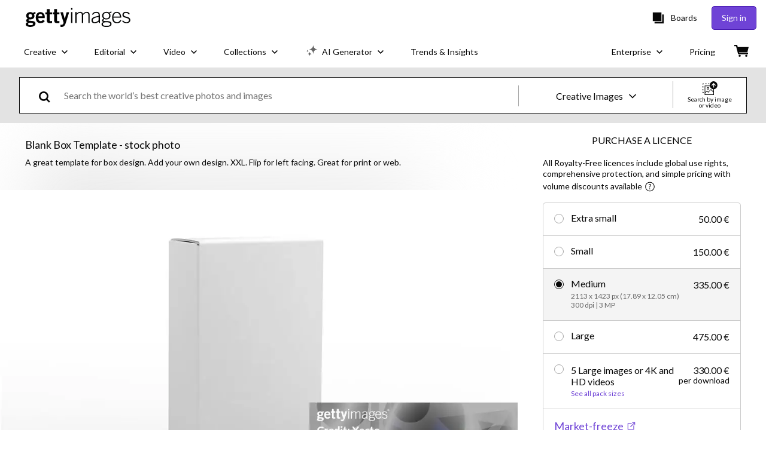

--- FILE ---
content_type: text/css; charset=utf-8
request_url: https://www.gettyimages.ie/components/global-nav/static/css/9385.fc7c4e9c23e3b5da3abb.css
body_size: 18014
content:
@media screen and (prefers-reduced-motion:reduce){.Im6rD6w_JdK2_9OqWP0e{transition:none}}.Im6rD6w_JdK2_9OqWP0e{background:transparent;border:none;cursor:pointer;font-size:inherit;font-weight:inherit;padding:0;text-decoration:none;transition:all .3s ease}.Im6rD6w_JdK2_9OqWP0e:active:not([disabled]),.Im6rD6w_JdK2_9OqWP0e:focus:not([disabled]),.Im6rD6w_JdK2_9OqWP0e:hover:not([disabled]){text-decoration:none!important}.Im6rD6w_JdK2_9OqWP0e{color:#6f43d6;font-family:lato,sans-serif}.Im6rD6w_JdK2_9OqWP0e:active:not([disabled]):not([role=menuitem]),.Im6rD6w_JdK2_9OqWP0e:focus:not([disabled]):not([role=menuitem]),.Im6rD6w_JdK2_9OqWP0e:hover:not([disabled]):not([role=menuitem]){text-decoration:underline}.Im6rD6w_JdK2_9OqWP0e[role=menuitem]:active:not([disabled]),.Im6rD6w_JdK2_9OqWP0e[role=menuitem]:focus:not([disabled]),.Im6rD6w_JdK2_9OqWP0e[role=menuitem]:hover:not([disabled]){text-decoration:none}.WlvoZgfZr2knG1kzNYtN{align-items:center;display:flex}.WlvoZgfZr2knG1kzNYtN .tplaLmlAY1Jlub2tFBIt{-webkit-appearance:none;-moz-appearance:none;appearance:none;border:none;cursor:pointer;display:inline-block;font-size:0;margin:8px;padding:0;position:relative}.WlvoZgfZr2knG1kzNYtN .tplaLmlAY1Jlub2tFBIt .vS7H5c8mYtj7qRU69AWd{background-color:#fff;display:block;position:absolute;transition-duration:.12s;transition-property:all;transition-timing-function:cubic-bezier(.4,0,.2,1)}.WlvoZgfZr2knG1kzNYtN .EDPDEFXlo1nyuLKzDi7i,.WlvoZgfZr2knG1kzNYtN .QAmJoZAVZkvtdDfQW2UA{cursor:not-allowed;opacity:.4}.tplaLmlAY1Jlub2tFBIt.S91_7RrmyMIGAiwwqf5V{border-radius:16px;height:24px;min-width:48px;width:48px}.tplaLmlAY1Jlub2tFBIt.S91_7RrmyMIGAiwwqf5V .vS7H5c8mYtj7qRU69AWd{border-radius:16px;height:18px;left:3px;top:3px;width:18px}.tplaLmlAY1Jlub2tFBIt.S91_7RrmyMIGAiwwqf5V.igGgA7skcemLQuVUfnvD .vS7H5c8mYtj7qRU69AWd{left:27px}.tplaLmlAY1Jlub2tFBIt._31zJfIBDvz9fnm9LUXXA{border-radius:2px;height:20px;min-width:38px;width:38px}.tplaLmlAY1Jlub2tFBIt._31zJfIBDvz9fnm9LUXXA .vS7H5c8mYtj7qRU69AWd{border-radius:0;height:16px;left:2px;top:2px;width:16px}.tplaLmlAY1Jlub2tFBIt._31zJfIBDvz9fnm9LUXXA.igGgA7skcemLQuVUfnvD .vS7H5c8mYtj7qRU69AWd{left:20px}.WlvoZgfZr2knG1kzNYtN{font-family:lato,sans-serif;font-size:18px;font-weight:400;line-height:1.2}.kCVenrvNeRjieXVninG8 .tplaLmlAY1Jlub2tFBIt{background-color:#a6a6a6}.kCVenrvNeRjieXVninG8 .tplaLmlAY1Jlub2tFBIt.igGgA7skcemLQuVUfnvD{background-color:#6f43d6}.kCVenrvNeRjieXVninG8 .X3t4eMOOFvhvbOu8Ek5s{color:#666}.kCVenrvNeRjieXVninG8 .X3t4eMOOFvhvbOu8Ek5s.meAndeUCJmCutMq1ENJm{color:#080808}.RqgZC0mpMWTQ2pIh8Vv6 .tplaLmlAY1Jlub2tFBIt{background-color:#080808}.RqgZC0mpMWTQ2pIh8Vv6 .tplaLmlAY1Jlub2tFBIt.igGgA7skcemLQuVUfnvD{background-color:#6f43d6}.RqgZC0mpMWTQ2pIh8Vv6 .X3t4eMOOFvhvbOu8Ek5s{color:#666}.RqgZC0mpMWTQ2pIh8Vv6 .X3t4eMOOFvhvbOu8Ek5s.meAndeUCJmCutMq1ENJm{color:#080808}.YfyYzPmm8jp_HBImgqyQ{align-items:center;-webkit-appearance:none;-moz-appearance:none;appearance:none;border:none;cursor:pointer;display:flex;padding:0;width:auto}.YfyYzPmm8jp_HBImgqyQ,.YfyYzPmm8jp_HBImgqyQ:focus,.YfyYzPmm8jp_HBImgqyQ:hover{background:transparent}.sPfmVDA5DcTbj4jb1UZW{margin:0}.TodzqvvT1PzJcAkbnaVQ{font-size:38px}.TodzqvvT1PzJcAkbnaVQ,.ZAVreyWom9r1TYFLDjx4{font-family:lato,sans-serif;font-weight:400;line-height:1.2}.ZAVreyWom9r1TYFLDjx4{font-size:36px}.XS49ZzAyIV1Oe6jGygBI{font-size:32px}.XS49ZzAyIV1Oe6jGygBI,.n1vqsKuwibFrb9dEl4h6{font-family:lato,sans-serif;font-weight:400;line-height:1.2}.n1vqsKuwibFrb9dEl4h6{font-size:28px}.jqQVyfpsG4ZTjxId1xad{font-size:24px}.jqQVyfpsG4ZTjxId1xad,.l4GrYx7KDbS3eusqSm0L{font-family:lato,sans-serif;font-weight:400;line-height:1.2}.l4GrYx7KDbS3eusqSm0L{font-size:21px}.Vw64isw2gYWb857zNcuJ{font-size:18px}.Vw64isw2gYWb857zNcuJ,.qIMGKVtMHIaRsSWhcgm1{font-family:lato,sans-serif;font-weight:400;line-height:1.2}.qIMGKVtMHIaRsSWhcgm1{font-size:16px}.oWfaogst70VwEolYW1ui{font-size:14px}.i3aVfjC2_apKvO0Ox4Aj,.oWfaogst70VwEolYW1ui{font-family:lato,sans-serif;font-weight:400;line-height:1.2}.i3aVfjC2_apKvO0Ox4Aj{font-size:12px}.fGiKHEw_9aH_UVOHF7UL{background-color:#000;bottom:0;left:0;opacity:.5;position:fixed;right:0;top:0;-webkit-tap-highlight-color:rgba(0,0,0,0);z-index:1300}.zK6QSR33NRXnwWb8KDjS{align-items:center;box-sizing:border-box;display:flex;justify-content:center;padding:0 28px;position:relative;text-align:center;top:0;width:100%}.zK6QSR33NRXnwWb8KDjS:focus-visible{outline:none}.zK6QSR33NRXnwWb8KDjS .v9iUswZlKDf6j4MkLMjt{padding:36px 0}.zK6QSR33NRXnwWb8KDjS .XT7yzmPUSUC0VxIXC8_G{position:absolute;right:8px;top:-24px}.zK6QSR33NRXnwWb8KDjS .H1tV3dsgz9xFizDtXIKl{fill:#fff;height:18px;width:18px}.zK6QSR33NRXnwWb8KDjS .H1tV3dsgz9xFizDtXIKl path{fill:inherit}.pjglrUe2Oth9bsj2iWmg{box-sizing:border-box;display:flex;flex-direction:column;max-height:300px;overflow-y:scroll;padding:0 28px;width:100%}.pjglrUe2Oth9bsj2iWmg.OwxkAX4lSsqIGYFnVQgD{padding-top:36px}.pjglrUe2Oth9bsj2iWmg.StcboqVNtlVhcFoDzVU1{padding-bottom:36px}.pjglrUe2Oth9bsj2iWmg.iaEN6crFraw1WbrlRz9w{padding-bottom:36px;padding-top:36px}.pjglrUe2Oth9bsj2iWmg.sX1DoL4VZ5c46GntvV_p{max-height:760px;overflow-y:auto;padding:0}.Ymzf0lrZ02L4zxbLRKu1{bottom:0;box-sizing:border-box;display:flex;justify-content:center;padding:36px 28px;position:relative;width:100%}.Ymzf0lrZ02L4zxbLRKu1 .SvVLE0wmN9q6mewwKTya{margin-left:12px}.QbQLv6HeaYi2G8eOEHHK{align-items:center;background-color:#fff;border-radius:4px;display:flex;flex-direction:column;justify-content:center;left:50%;max-width:700px;position:fixed;top:50%;transform:translate(-50%,-50%);width:93vw;z-index:1300}.QbQLv6HeaYi2G8eOEHHK:focus-visible{outline:none}.QbQLv6HeaYi2G8eOEHHK.sX1DoL4VZ5c46GntvV_p{max-height:100%;max-width:90%}.QbQLv6HeaYi2G8eOEHHK.KKFD7a0hQUAWv9VrrU6q{border-radius:0;height:100vh;margin:0;max-width:none;width:100vw}.QbQLv6HeaYi2G8eOEHHK.KKFD7a0hQUAWv9VrrU6q .H1tV3dsgz9xFizDtXIKl{fill:#000;height:14px;width:14px}.QbQLv6HeaYi2G8eOEHHK.KKFD7a0hQUAWv9VrrU6q .XT7yzmPUSUC0VxIXC8_G{padding:4px;right:16px;top:16px}.QbQLv6HeaYi2G8eOEHHK.KKFD7a0hQUAWv9VrrU6q .pjglrUe2Oth9bsj2iWmg{height:100%;max-height:none}@media(min-width:768px){.QbQLv6HeaYi2G8eOEHHK.KKFD7a0hQUAWv9VrrU6q .H1tV3dsgz9xFizDtXIKl{height:18px;width:18px}.QbQLv6HeaYi2G8eOEHHK.KKFD7a0hQUAWv9VrrU6q .XT7yzmPUSUC0VxIXC8_G{padding:4px;right:32px;top:32px}.zK6QSR33NRXnwWb8KDjS .XT7yzmPUSUC0VxIXC8_G{right:-16px;top:-16px}.zK6QSR33NRXnwWb8KDjS .H1tV3dsgz9xFizDtXIKl{height:12px;width:12px}.pjglrUe2Oth9bsj2iWmg{max-height:500px}}.O1RN6N5vsYm1tSQs8cnP{align-items:center;display:flex;width:-moz-fit-content;width:fit-content}.O1RN6N5vsYm1tSQs8cnP .eHBtJUKm2Wd_RiY_3fzy{cursor:pointer}.O1RN6N5vsYm1tSQs8cnP .bk2YdurVQ0KEn4vnXtsJ{align-items:center;-webkit-appearance:none;-moz-appearance:none;appearance:none;background:transparent;border:none;cursor:pointer;display:flex;padding:0;width:auto}.O1RN6N5vsYm1tSQs8cnP .bk2YdurVQ0KEn4vnXtsJ:focus,.O1RN6N5vsYm1tSQs8cnP .bk2YdurVQ0KEn4vnXtsJ:hover{background:transparent}.O1RN6N5vsYm1tSQs8cnP.NfygkhjmPTaENgW3n1kx{flex-direction:row}.O1RN6N5vsYm1tSQs8cnP.NfygkhjmPTaENgW3n1kx .eHBtJUKm2Wd_RiY_3fzy{margin-right:8px}.O1RN6N5vsYm1tSQs8cnP.yL0pJvUCi4382GROLeeU{flex-direction:row-reverse}.O1RN6N5vsYm1tSQs8cnP.yL0pJvUCi4382GROLeeU .eHBtJUKm2Wd_RiY_3fzy{margin-left:8px}.O1RN6N5vsYm1tSQs8cnP.N6AXHiyBs6k4jwxs5906{flex-direction:column}.O1RN6N5vsYm1tSQs8cnP.N6AXHiyBs6k4jwxs5906 .eHBtJUKm2Wd_RiY_3fzy{margin-bottom:8px}.O1RN6N5vsYm1tSQs8cnP.IC6nE4S3N8goLlkhirii{flex-direction:column-reverse}.O1RN6N5vsYm1tSQs8cnP.IC6nE4S3N8goLlkhirii .eHBtJUKm2Wd_RiY_3fzy{margin-top:8px}.O1RN6N5vsYm1tSQs8cnP .eHBtJUKm2Wd_RiY_3fzy{font-family:lato,sans-serif}.O1RN6N5vsYm1tSQs8cnP:focus .E6y7k9reG8G_N4W9VF5p path,.O1RN6N5vsYm1tSQs8cnP:hover .E6y7k9reG8G_N4W9VF5p path{fill:#a6a6a6}.Swu7MswtRPWdAQKWc9ok{align-items:flex-start;display:flex;justify-content:center;margin:8px}.Swu7MswtRPWdAQKWc9ok .JshZriEYcDAp9jCGUk5k{display:flex;flex-grow:1;flex-shrink:1;margin:8px;width:auto}.Swu7MswtRPWdAQKWc9ok .JshZriEYcDAp9jCGUk5k.Oj2bz1ZiOQ5XuR2cZPWf{max-width:none;width:100%}.Swu7MswtRPWdAQKWc9ok .JshZriEYcDAp9jCGUk5k.kbQlkZ5gulsYAe8lTZ9O{flex-grow:1;flex-shrink:1;width:33.3333333333%}.Swu7MswtRPWdAQKWc9ok .JshZriEYcDAp9jCGUk5k.FzQA6ef1__9q18uY5KOT{flex-grow:1;flex-shrink:1;width:66.6666666667%}.ka1fIq5wpeq3WRRPhAiA{list-style:none}.ka1fIq5wpeq3WRRPhAiA li{position:relative}.ka1fIq5wpeq3WRRPhAiA li:before{background-image:url("data:image/svg+xml;utf8,<?xml%20version=%221.0%22%20encoding=%22utf-8%22?%3E%3Csvg%20width=%2216%22%20height=%2216%22%20viewBox=%220%200%2016%2016%22%20fill=%22none%22%20xmlns=%22http://www.w3.org/2000/svg%22%3E%3Cpath%20d=%22M7.01955%2010.3938L4.66602%208.04031L5.37305%207.33331L7.01955%208.97978L10.666%205.33331L11.373%206.04035L7.01955%2010.3938Z%22%20fill=%22%236F43D6%22/%3E%3C/svg%3E");background-repeat:no-repeat;content:"";height:1em;left:-1em;position:absolute;top:0;width:1em}.LRjt0yFLoK5IpDbGLNzV{display:flex;position:relative}.LRjt0yFLoK5IpDbGLNzV.Aql9dnwJ8QzgEENNccsM{box-shadow:inset 0 0 0 2px #efda59}.LRjt0yFLoK5IpDbGLNzV input{border:transparent;padding:12px 20px}.LRjt0yFLoK5IpDbGLNzV input:focus{opacity:1;outline:none}.SrltC9TeTi53Te0XHpnj._ImNTGWii_E0ypNF4IRI{color:#efda59}@keyframes PZX0fZODMe8ji14hr1fF{0%{opacity:.1;transform:translate3d(0,-5px,0);visibility:visible}}@keyframes LhIdwXy5bcoz54_RNm81{to{opacity:.1;transform:translate3d(0,-5px,0);visibility:visible}}.LRjt0yFLoK5IpDbGLNzV{background-color:#fff;box-shadow:inset 0 0 0 1px #a6a6a6;color:#080808;color:#666;font-family:lato,sans-serif;height:56.5px}.LRjt0yFLoK5IpDbGLNzV:focus-within{background-color:#f4f4f4;outline:1px solid #080808}.LRjt0yFLoK5IpDbGLNzV.Aql9dnwJ8QzgEENNccsM{border:transparent;box-shadow:inset 0 0 0 1px #a6a6a6}@media screen and (prefers-reduced-motion:reduce){.LRjt0yFLoK5IpDbGLNzV .W_WuSHKOT1fmIhNredXC{animation:none;transition:none}}.LRjt0yFLoK5IpDbGLNzV .W_WuSHKOT1fmIhNredXC{animation-duration:.3s;animation-name:LhIdwXy5bcoz54_RNm81;color:#666;display:block;font-size:16px;font-weight:400;left:20px;position:absolute;top:18px;transition:all .3s}.LRjt0yFLoK5IpDbGLNzV input{background:none;display:block;font-family:lato,sans-serif;font-size:16px;opacity:1;padding:25px 20px 12px;width:100%}.LRjt0yFLoK5IpDbGLNzV input::-moz-placeholder{opacity:0}.LRjt0yFLoK5IpDbGLNzV input::placeholder{opacity:0}.LRjt0yFLoK5IpDbGLNzV input[type=hidden]{display:none}@media screen and (prefers-reduced-motion:reduce){.LRjt0yFLoK5IpDbGLNzV input:focus~.W_WuSHKOT1fmIhNredXC{animation:none}}.LRjt0yFLoK5IpDbGLNzV input:focus~.W_WuSHKOT1fmIhNredXC{font-size:12px;top:10px}.LRjt0yFLoK5IpDbGLNzV input:not(:-moz-placeholder)~.W_WuSHKOT1fmIhNredXC{font-size:12px;top:10px}.LRjt0yFLoK5IpDbGLNzV input:not(:placeholder-shown)~.W_WuSHKOT1fmIhNredXC{font-size:12px;top:10px}@media screen and (prefers-reduced-motion:reduce){.LRjt0yFLoK5IpDbGLNzV input:not(:-moz-placeholder):not(:focus)~.W_WuSHKOT1fmIhNredXC{animation:none;-moz-transition:none;transition:none}.LRjt0yFLoK5IpDbGLNzV input:not(:placeholder-shown):not(:focus)~.W_WuSHKOT1fmIhNredXC{animation:none;transition:none}}.SrltC9TeTi53Te0XHpnj{font-family:lato,sans-serif}.SrltC9TeTi53Te0XHpnj._ImNTGWii_E0ypNF4IRI{color:#f01428}.Nrcxpj6W5UPMPVzxIOhK{align-items:center;display:flex;position:relative}.Nrcxpj6W5UPMPVzxIOhK .Gtb5y8o29oAny75Nv15H{display:inline;display:initial;min-height:56px;resize:vertical}.Nrcxpj6W5UPMPVzxIOhK .Gtb5y8o29oAny75Nv15H._UPqZgAWC1D0jpnGm21D{box-shadow:inset 0 0 0 2px #efda59}.Q6Qwro1fZzXTBYSv4wNT{box-sizing:border-box;width:100%}.Q6Qwro1fZzXTBYSv4wNT.cSovmsNS1AjmivYZEmOT{color:#efda59}.Nrcxpj6W5UPMPVzxIOhK{box-shadow:inset 0 0 0 1px #a6a6a6;box-shadow:none;color:#080808;font-family:lato,sans-serif;height:56.5px;height:auto;padding:0 0 8px}.Nrcxpj6W5UPMPVzxIOhK .C9AJ39WnzAcBuJ9SmU_o{display:inline;display:initial;margin-bottom:4px;width:100%}.Nrcxpj6W5UPMPVzxIOhK .Gtb5y8o29oAny75Nv15H{background:none;bottom:0;box-sizing:border-box;display:block;font-family:lato,sans-serif;font-size:16px;padding:4px;width:100%}.Nrcxpj6W5UPMPVzxIOhK .Gtb5y8o29oAny75Nv15H._UPqZgAWC1D0jpnGm21D{border:transparent;box-shadow:inset 0 0 0 1px #a6a6a6}.Nrcxpj6W5UPMPVzxIOhK .Gtb5y8o29oAny75Nv15H::-moz-placeholder{color:#666}.Nrcxpj6W5UPMPVzxIOhK .Gtb5y8o29oAny75Nv15H::placeholder{color:#666}.Q6Qwro1fZzXTBYSv4wNT.cSovmsNS1AjmivYZEmOT{color:#f01428}.cX7W4Kx9qe4vpKqcMLtH{align-items:center;display:flex;justify-content:center;margin:0 20px 0 0}.cX7W4Kx9qe4vpKqcMLtH button:nth-child(2){margin-left:10px}button.sSPZ73YARwYcaW1hdvut{background:none;border-width:0;padding:0}button.sSPZ73YARwYcaW1hdvut:focus,button.sSPZ73YARwYcaW1hdvut:hover{cursor:pointer}.ibc97dlV4Zr7iIUzb1ec,.rp7h1NBUuIrgn_ElenRf{display:inherit}.ibc97dlV4Zr7iIUzb1ec:focus *,.ibc97dlV4Zr7iIUzb1ec:hover *,.rp7h1NBUuIrgn_ElenRf:focus *,.rp7h1NBUuIrgn_ElenRf:hover *{fill:#000}.ibc97dlV4Zr7iIUzb1ec:focus,.ibc97dlV4Zr7iIUzb1ec:hover{cursor:pointer}.ibc97dlV4Zr7iIUzb1ec,.rp7h1NBUuIrgn_ElenRf{fill:#e3e3e3}.ozkSEJF19F2v0zb0O_lY{align-items:center;display:flex;flex-direction:column;width:100%}.cXQSk36J0zqyBQLnqGlC{background:none;border:none;cursor:pointer;padding:4px}.cXQSk36J0zqyBQLnqGlC[data-state=active]:after{content:"";display:block;height:3px;width:100%}.wSGf5kLXphfMmnUQI74V>*{margin:0 16px}.wSGf5kLXphfMmnUQI74V>:first-of-type{margin-left:0}.wSGf5kLXphfMmnUQI74V>:last-of-type{margin-right:0}.oL96Rlm8oqvfflQX9Dq_{width:100%}.cXQSk36J0zqyBQLnqGlC{color:#080808;font-family:lato,sans-serif;font-size:18px;font-weight:400;line-height:1.2}.cXQSk36J0zqyBQLnqGlC:focus,.cXQSk36J0zqyBQLnqGlC:hover{color:#6f43d6}.cXQSk36J0zqyBQLnqGlC[data-state=active]:after{background-color:#6f43d6;margin-top:2px}.RisyyNKdVnBGikG8ef26>:not(:first-child){margin-top:12px}.zhlGPwfiGbNGDYWf43lv{-webkit-appearance:none;-moz-appearance:none;appearance:none;background-color:inherit;background-image:url(/components/global-nav/static/static/ArrowDownIcon-4436038bae00d8d63ab4.svg);background-position:right 7px bottom 47%;background-repeat:no-repeat;border:1px solid #a6a6a6;border-radius:0;color:#080808;cursor:pointer;font-family:lato,sans-serif;font-size:18px;font-weight:400;height:56.5px;line-height:1.2;padding-left:20px;padding-right:28px;width:100%}.zhlGPwfiGbNGDYWf43lv:focus,.zhlGPwfiGbNGDYWf43lv:hover{border-color:#080808}.zhlGPwfiGbNGDYWf43lv.e1A8ZfdmPz2LO36SwLgl{color:#666}.OZMkJeAslYcS3eTadh4B,.ZlYdzQ3nlk2VsFwAU8Ao{display:flex;flex-direction:column}.ZlYdzQ3nlk2VsFwAU8Ao{box-sizing:border-box;justify-content:center;padding:0 20px}.ZlYdzQ3nlk2VsFwAU8Ao.CxrOjQ2UojHe1zDq5EkO{box-shadow:inset 0 0 0 2px #efda59}.LIaK_r0a5UgLABD8Xsqp{display:flex;flex-direction:row}.LIaK_r0a5UgLABD8Xsqp .bXj6wSFJYI_YW9LOZ9a0{align-items:center;-webkit-appearance:none;-moz-appearance:none;appearance:none;background:none;border:none;cursor:pointer;display:flex;padding:0}.LIaK_r0a5UgLABD8Xsqp .n9sATaUmMc1q3GWvv9yt{align-items:center;display:flex;margin-left:6px;width:12px}.LIaK_r0a5UgLABD8Xsqp .VB1Mep6ZWGgGPb1gw57G{margin-left:6px}.LIaK_r0a5UgLABD8Xsqp .SqD4oNCw0HLSqeY207MQ{display:flex}.LIaK_r0a5UgLABD8Xsqp .ibcEWdxbyKQeIQlRJGFm{align-items:center;display:flex;width:20px}.LIaK_r0a5UgLABD8Xsqp .ZdBNo1qEuTT4RFhTgiy7,.LIaK_r0a5UgLABD8Xsqp .iPdMKLV2KPtysG5cJVDh{margin-left:6px}.LIaK_r0a5UgLABD8Xsqp .DZEOze70s_eYk5dSmShp{background-color:#fff;box-sizing:border-box;list-style:none;max-height:200px;outline:none;overflow-y:scroll;padding:0;text-align:left;white-space:normal}.LIaK_r0a5UgLABD8Xsqp .P9TAWYA7cgQ8LoZsMPHm{box-sizing:border-box;cursor:pointer;display:flex;padding:4px 8px;width:100%}.LIaK_r0a5UgLABD8Xsqp .Na4EIfGR1UymLAG9radk{margin:0 8px;width:1px}.LIaK_r0a5UgLABD8Xsqp .m_zBNhOrhH0is_WFNhjh{border:transparent;outline:none;width:100%}.ZlYdzQ3nlk2VsFwAU8Ao{box-shadow:inset 0 0 0 1px #a6a6a6;color:#080808;font-family:lato,sans-serif;font-size:18px;font-weight:400;height:56.5px;line-height:1.2}.ZlYdzQ3nlk2VsFwAU8Ao:focus-within{border:transparent;box-shadow:inset 0 0 0 1px #666}.ZlYdzQ3nlk2VsFwAU8Ao.CxrOjQ2UojHe1zDq5EkO{border:transparent;box-shadow:inset 0 0 0 1px #a6a6a6}.ZlYdzQ3nlk2VsFwAU8Ao .dgb0__rPztORHvp3L6Rt{color:#666;font-family:lato,sans-serif;font-size:14px;font-weight:400;line-height:1.2}.LIaK_r0a5UgLABD8Xsqp .Na4EIfGR1UymLAG9radk{background-color:#a6a6a6}.LIaK_r0a5UgLABD8Xsqp .DZEOze70s_eYk5dSmShp{border:1px solid #a6a6a6}.LIaK_r0a5UgLABD8Xsqp .P9TAWYA7cgQ8LoZsMPHm:focus,.LIaK_r0a5UgLABD8Xsqp .P9TAWYA7cgQ8LoZsMPHm:hover{background-color:#f4f4f4}.LIaK_r0a5UgLABD8Xsqp .P9TAWYA7cgQ8LoZsMPHm .iPdMKLV2KPtysG5cJVDh{color:#a6a6a6}.LIaK_r0a5UgLABD8Xsqp .bXj6wSFJYI_YW9LOZ9a0,.LIaK_r0a5UgLABD8Xsqp .m_zBNhOrhH0is_WFNhjh{font-family:lato,sans-serif;font-size:18px;font-weight:400;line-height:1.2}.PjiwyNdF9Q0SCHxOxGGC{font-family:lato,sans-serif}.PjiwyNdF9Q0SCHxOxGGC.XZFS6EgWuJ39I3qWGp20{color:#f01428}.Ju3d29XQNVkf8YfJO6PT{background:transparent;transition:opacity .2s ease-in-out;z-index:1040}@media screen and (prefers-reduced-motion:reduce){.Ju3d29XQNVkf8YfJO6PT{opacity:1;transition:none}}.Ju3d29XQNVkf8YfJO6PT.Xkgur4b2WIpxqYeCgWww,.Ju3d29XQNVkf8YfJO6PT.qUkggae_gPbwKOW2Vvnz{opacity:1}.Ju3d29XQNVkf8YfJO6PT.Ow5NztpF2_iJccsKVTn_,.Ju3d29XQNVkf8YfJO6PT.Z3A74exDvcnZlZsmZ8Id{opacity:0}.Ju3d29XQNVkf8YfJO6PT .rPw7E4kVlti9TfDePABq,.Ju3d29XQNVkf8YfJO6PT .rPw7E4kVlti9TfDePABq:before{background:inherit;box-sizing:border-box;height:8px;position:absolute;width:8px}.Ju3d29XQNVkf8YfJO6PT .rPw7E4kVlti9TfDePABq{background-color:#fff;visibility:hidden}.Ju3d29XQNVkf8YfJO6PT .rPw7E4kVlti9TfDePABq:before{content:"";transform:rotate(45deg);visibility:visible}.Ju3d29XQNVkf8YfJO6PT[data-popper-placement^=top]{padding-bottom:8px}.Ju3d29XQNVkf8YfJO6PT[data-popper-placement^=top]>.rPw7E4kVlti9TfDePABq{bottom:4px}.Ju3d29XQNVkf8YfJO6PT[data-popper-placement^=bottom]{padding-top:8px}.Ju3d29XQNVkf8YfJO6PT[data-popper-placement^=bottom]>.rPw7E4kVlti9TfDePABq{top:4px}.Ju3d29XQNVkf8YfJO6PT[data-popper-placement^=left]{padding-right:8px}.Ju3d29XQNVkf8YfJO6PT[data-popper-placement^=left]>.rPw7E4kVlti9TfDePABq{right:4px}.Ju3d29XQNVkf8YfJO6PT[data-popper-placement^=right]{padding-left:8px}.Ju3d29XQNVkf8YfJO6PT[data-popper-placement^=right]>.rPw7E4kVlti9TfDePABq{left:4px}.yexQA0rkPBIjMI2qUN34{background-color:#fff;border-radius:4px;line-height:120%;padding:8px 16px}.PERHvpEbvGgqO6w8d3gq{all:inherit;display:contents}.UQBhP30cJA2ahKOZ8rmA[data-popper-placement^=top]>.rPw7E4kVlti9TfDePABq:before{border-bottom:1px solid #a6a6a6;border-right:1px solid #a6a6a6}.UQBhP30cJA2ahKOZ8rmA[data-popper-placement^=bottom]>.rPw7E4kVlti9TfDePABq:before{border-left:1px solid #a6a6a6;border-top:1px solid #a6a6a6}.UQBhP30cJA2ahKOZ8rmA[data-popper-placement^=left]>.rPw7E4kVlti9TfDePABq:before{border-right:1px solid #a6a6a6;border-top:1px solid #a6a6a6}.UQBhP30cJA2ahKOZ8rmA[data-popper-placement^=right]>.rPw7E4kVlti9TfDePABq:before{border-bottom:1px solid #a6a6a6;border-left:1px solid #a6a6a6}.UQBhP30cJA2ahKOZ8rmA .yexQA0rkPBIjMI2qUN34{border:1px solid #a6a6a6}.spMoJK71dzAVketi_Ga_ .X2dmRwa9IDiQ8ZEqgAGA{-webkit-appearance:textfield;-moz-appearance:textfield;appearance:textfield;background-color:#fff;box-shadow:none;box-sizing:border-box;height:40px;margin-right:8px;text-align:center;width:40px}.spMoJK71dzAVketi_Ga_ .X2dmRwa9IDiQ8ZEqgAGA::-webkit-inner-spin-button,.spMoJK71dzAVketi_Ga_ .X2dmRwa9IDiQ8ZEqgAGA::-webkit-outer-spin-button{display:none}.spMoJK71dzAVketi_Ga_ .UY5k64DD6QLhMsIWmzzo{margin-left:8px}.spMoJK71dzAVketi_Ga_ .TXhmcBVXPa6dm3prK5bz{margin-right:48px;max-width:150px;padding-left:8px;padding-right:8px;width:100%}.spMoJK71dzAVketi_Ga_ .TXhmcBVXPa6dm3prK5bz span{align-items:center;display:flex}.spMoJK71dzAVketi_Ga_ .TXhmcBVXPa6dm3prK5bz .XGed4AavqBRX3jMuY8Dw{padding-right:16px}.spMoJK71dzAVketi_Ga_ .TXhmcBVXPa6dm3prK5bz svg{margin-right:8px}.spMoJK71dzAVketi_Ga_ .n_f25oywkdesX8qdW61q{margin-left:48px;max-width:150px;padding-left:8px;padding-right:8px;width:100%}.spMoJK71dzAVketi_Ga_ .n_f25oywkdesX8qdW61q span{align-items:center;display:flex}.spMoJK71dzAVketi_Ga_ .n_f25oywkdesX8qdW61q .XGed4AavqBRX3jMuY8Dw{padding-left:16px}.spMoJK71dzAVketi_Ga_ .n_f25oywkdesX8qdW61q svg{margin-left:8px}.spMoJK71dzAVketi_Ga_,.spMoJK71dzAVketi_Ga_ .X2dmRwa9IDiQ8ZEqgAGA{font-family:lato,sans-serif;font-size:18px;font-weight:400;line-height:1.2}.spMoJK71dzAVketi_Ga_ .X2dmRwa9IDiQ8ZEqgAGA{border:1px solid #080808}@media screen and (prefers-reduced-motion:reduce){.spMoJK71dzAVketi_Ga_ .TXhmcBVXPa6dm3prK5bz:active:not([disabled]) svg,.spMoJK71dzAVketi_Ga_ .TXhmcBVXPa6dm3prK5bz:focus:not([disabled]) svg,.spMoJK71dzAVketi_Ga_ .TXhmcBVXPa6dm3prK5bz:hover:not([disabled]) svg,.spMoJK71dzAVketi_Ga_ .n_f25oywkdesX8qdW61q:active:not([disabled]) svg,.spMoJK71dzAVketi_Ga_ .n_f25oywkdesX8qdW61q:focus:not([disabled]) svg,.spMoJK71dzAVketi_Ga_ .n_f25oywkdesX8qdW61q:hover:not([disabled]) svg{transition:none}}.spMoJK71dzAVketi_Ga_ .TXhmcBVXPa6dm3prK5bz:active:not([disabled]) svg,.spMoJK71dzAVketi_Ga_ .TXhmcBVXPa6dm3prK5bz:focus:not([disabled]) svg,.spMoJK71dzAVketi_Ga_ .TXhmcBVXPa6dm3prK5bz:hover:not([disabled]) svg,.spMoJK71dzAVketi_Ga_ .n_f25oywkdesX8qdW61q:active:not([disabled]) svg,.spMoJK71dzAVketi_Ga_ .n_f25oywkdesX8qdW61q:focus:not([disabled]) svg,.spMoJK71dzAVketi_Ga_ .n_f25oywkdesX8qdW61q:hover:not([disabled]) svg{fill:#fff;transition:all .3s ease}.ul7cMdKHBysCFK_c5ZDd{align-items:center;background-color:#fff;border:1px solid gray;display:flex;flex-direction:column;padding:20px}@media(min-width:768px){.ul7cMdKHBysCFK_c5ZDd{align-items:flex-start;flex-direction:row}}.ul7cMdKHBysCFK_c5ZDd:not(:last-of-type){border-bottom:none}.ul7cMdKHBysCFK_c5ZDd .YhrafP2V2VpxbF3_5Zff{display:flex;margin-bottom:12px}@media(min-width:768px){.ul7cMdKHBysCFK_c5ZDd .YhrafP2V2VpxbF3_5Zff{margin-bottom:0;margin-right:20px}}.ul7cMdKHBysCFK_c5ZDd .YhrafP2V2VpxbF3_5Zff>img,.ul7cMdKHBysCFK_c5ZDd .YhrafP2V2VpxbF3_5Zff>video{height:-moz-fit-content;height:fit-content;max-width:170px}.ul7cMdKHBysCFK_c5ZDd .GeTxewDgERRa_GxRRjF7{width:100%}.ul7cMdKHBysCFK_c5ZDd .w8QCVNW4N5ZqV7QbcLeT{align-items:center;border-bottom:1px solid gray;display:flex;flex-direction:column;justify-content:space-between;margin-bottom:16px;padding-bottom:12px;text-align:center}.ul7cMdKHBysCFK_c5ZDd .w8QCVNW4N5ZqV7QbcLeT>div:not(:last-of-type){margin-bottom:6px}@media(min-width:768px){.ul7cMdKHBysCFK_c5ZDd .w8QCVNW4N5ZqV7QbcLeT{align-items:flex-start;flex-direction:row;text-align:left}.ul7cMdKHBysCFK_c5ZDd .w8QCVNW4N5ZqV7QbcLeT>div:not(:last-of-type){margin-bottom:0}}.volVlbP8X5RYCEwZkZ3O{display:inline-block;margin:0;vertical-align:top;width:70%}.volVlbP8X5RYCEwZkZ3O .q6EwtmFOMnNCNLkraWBM{display:flex;margin-bottom:8px}.volVlbP8X5RYCEwZkZ3O .IdbTrzSrWzpSMAFEItE0{min-width:140px;padding-right:8px;width:140px}.volVlbP8X5RYCEwZkZ3O .ZlpbTrcr2cbGo3x2gMOq{margin:0}.ul7cMdKHBysCFK_c5ZDd{border-color:#ccc}.ul7cMdKHBysCFK_c5ZDd .w8QCVNW4N5ZqV7QbcLeT{border-color:#ccc;color:#080808}.volVlbP8X5RYCEwZkZ3O .IdbTrzSrWzpSMAFEItE0{color:#666;font-family:lato,sans-serif;font-size:16px;font-weight:400;font-weight:600;line-height:1.2}.volVlbP8X5RYCEwZkZ3O .ZlpbTrcr2cbGo3x2gMOq{color:#080808;font-family:lato,sans-serif;font-size:16px;font-weight:400;line-height:1.2}.FTkhZdsxiiU4vSMIUZ9g{border-spacing:0}.L3xAI11rqfOqPikJBI1W .E_pvu4KrwvGzWWXkXPRy{text-transform:uppercase}.pbU6aLG7YK_HazvHe6oe{vertical-align:middle}.pbU6aLG7YK_HazvHe6oe input{box-sizing:border-box;width:100%}.MqPT3KEyqrw4wDI0EuiN button{-webkit-appearance:none;-moz-appearance:none;appearance:none;background:none;border:none;color:inherit;cursor:pointer;font:inherit;padding:0;text-align:left;white-space:nowrap;width:100%}.MqPT3KEyqrw4wDI0EuiN svg{margin-left:4px}.eue9hapO0sZFyoqu2zSQ .Myhww4SZqhEg8Gwj9xWQ{padding:12px 0}.eue9hapO0sZFyoqu2zSQ .OuUeORhxhyCSJik8UZ_E{align-items:flex-start;display:flex;gap:10px}@media(min-width:768px){.eue9hapO0sZFyoqu2zSQ .OuUeORhxhyCSJik8UZ_E{align-items:center;flex-direction:row}}.eue9hapO0sZFyoqu2zSQ .RPWhlulQqlx26dlPcMnw{display:none}.eue9hapO0sZFyoqu2zSQ .MDTHTrYHfaaCYkHzN12d{margin:0}.eue9hapO0sZFyoqu2zSQ .fpxi_4TD4EcKnE17UmXh{background-color:transparent;border-radius:50px;padding:2px}.eue9hapO0sZFyoqu2zSQ .fpxi_4TD4EcKnE17UmXh:hover{cursor:pointer}.eue9hapO0sZFyoqu2zSQ .CqOKVRUnzgFWiH_uDO1Q{margin:0}@media(min-width:768px){.eue9hapO0sZFyoqu2zSQ .CqOKVRUnzgFWiH_uDO1Q{margin-left:auto}}.eue9hapO0sZFyoqu2zSQ ._1MLGhePBz9xYPuGd5OKw{border-radius:50px;padding:2px;text-align:center}.eue9hapO0sZFyoqu2zSQ ._1MLGhePBz9xYPuGd5OKw>button{background-color:transparent;border:transparent;border-radius:2px;margin:0 8px}.FTkhZdsxiiU4vSMIUZ9g{color:#080808}.C1YwKApgNnYLGcGopb4c{padding:12px}.C1YwKApgNnYLGcGopb4c,.pbU6aLG7YK_HazvHe6oe{font-family:lato,sans-serif;font-size:18px;font-weight:400;line-height:1.2}.pbU6aLG7YK_HazvHe6oe{padding:4px 12px}.MqPT3KEyqrw4wDI0EuiN button{font-family:lato,sans-serif;font-size:18px;font-weight:400;line-height:1.2;padding:12px}.DQOl90nGAdCdXwRe_Wxr{background-color:#fff}.DQOl90nGAdCdXwRe_Wxr:nth-of-type(2n){background-color:#f4f4f4}.L3xAI11rqfOqPikJBI1W .E_pvu4KrwvGzWWXkXPRy{background-color:#e3e3e3}.L3xAI11rqfOqPikJBI1W .CVNyfAYJRsZQL_vSbJIm{background-color:#f4f4f4}.eue9hapO0sZFyoqu2zSQ{font-family:lato,sans-serif;font-size:18px;font-weight:400;line-height:1.2}.eue9hapO0sZFyoqu2zSQ .fpxi_4TD4EcKnE17UmXh{border:1px solid #a6a6a6}.eue9hapO0sZFyoqu2zSQ .fpxi_4TD4EcKnE17UmXh:hover{background-color:#f4f4f4}.eue9hapO0sZFyoqu2zSQ .fpxi_4TD4EcKnE17UmXh:focus{outline-width:1px}.eue9hapO0sZFyoqu2zSQ ._1MLGhePBz9xYPuGd5OKw{border:1px solid #080808}.eue9hapO0sZFyoqu2zSQ ._1MLGhePBz9xYPuGd5OKw>button:hover:not([disabled]){background-color:#f4f4f4}.eue9hapO0sZFyoqu2zSQ ._1MLGhePBz9xYPuGd5OKw>button:focus:not([disabled]){outline-width:1px}.xTVAh1INEcrjxOO_BlVA{height:200px;overflow:hidden;position:relative;z-index:0}.xTVAh1INEcrjxOO_BlVA img,.xTVAh1INEcrjxOO_BlVA video{height:100%;-o-object-fit:cover;object-fit:cover;width:100%}.m8V1l0TaTTAKYJzFGmN7{gap:12px;list-style:none;margin:0;overflow-y:auto;padding:0}.m8V1l0TaTTAKYJzFGmN7.MpiqoLysznjkEFq37awM{display:grid;grid-gap:12px;gap:12px;grid-template-columns:repeat(1,1fr)}@media(min-width:320px){.m8V1l0TaTTAKYJzFGmN7.MpiqoLysznjkEFq37awM{grid-template-columns:repeat(2,1fr)}}@media(min-width:768px){.m8V1l0TaTTAKYJzFGmN7.MpiqoLysznjkEFq37awM{grid-template-columns:repeat(4,1fr)}}.m8V1l0TaTTAKYJzFGmN7.zeD7bIfad_oVhqHFgL7h{display:flex;flex-wrap:wrap}.m8V1l0TaTTAKYJzFGmN7.zeD7bIfad_oVhqHFgL7h .xTVAh1INEcrjxOO_BlVA{--ratio:calc(var(--image-width)/var(--image-height));flex-basis:calc(var(--ratio)*200px);flex-grow:calc(var(--ratio)*100)}.Ob8xoh5pvl7hHTNaMOWQ{align-items:center;border-radius:4px;cursor:pointer;display:flex;flex:0 0 auto;font-size:12px;height:32px;justify-content:center;max-width:240px;min-width:36px;padding:0 8px;position:relative}.DQgLJ9rKdsu2QMhxIGkl{border-radius:16px}.Ob8xoh5pvl7hHTNaMOWQ{background-color:#fbfbfb;color:#666;font-family:lato,sans-serif}.cVWGSHezArs0F_lFJow4{border:1px solid #ccc}.cVWGSHezArs0F_lFJow4:focus,.cVWGSHezArs0F_lFJow4:hover{background:#e3e3e3;border:1px solid #080808;color:#080808}.DQgLJ9rKdsu2QMhxIGkl{border:none;box-shadow:inset 0 0 0 1px #ccc;color:#666}.DQgLJ9rKdsu2QMhxIGkl.CBVDPyOQkMTtY1Vd1XfQ{background-color:#fff;box-shadow:inset 0 0 0 2px #6f43d6;color:#000}.KnIRMoISe7lR5k2HqS5w{background-size:cover;border:1px solid #a6a6a6;border-radius:30px;display:inline-block;height:60px;vertical-align:middle;width:60px}.f8Z0UJtEcENSQ4gdUKwZ{display:flex}.f8Z0UJtEcENSQ4gdUKwZ>button:not(:first-of-type){border-bottom-left-radius:0;border-top-left-radius:0}.f8Z0UJtEcENSQ4gdUKwZ>button:not(:last-of-type){border-bottom-right-radius:0;border-right:none;border-top-right-radius:0}.Fdz1cDN85Q6HkpBxlnre{display:flex;flex-direction:column}.Fdz1cDN85Q6HkpBxlnre>button:not(:first-of-type){border-top-left-radius:0;border-top-right-radius:0}.Fdz1cDN85Q6HkpBxlnre>button:not(:last-of-type){border-bottom:none;border-bottom-left-radius:0;border-bottom-right-radius:0}.e5rHYX0igcHWxjhmFFSl{align-items:center;display:flex;justify-content:center}.e5rHYX0igcHWxjhmFFSl svg{stroke:#fff}.e5rHYX0igcHWxjhmFFSl circle{stroke:crimson}.e5rHYX0igcHWxjhmFFSl svg{stroke:#e3e3e3}.e5rHYX0igcHWxjhmFFSl circle{stroke:#6f43d6}.l1G4xnMJZpKlRu1b3Fbe{display:none}.hMu_Rf5hO7pqc86Y7fNk{height:auto;padding:0}.hMu_Rf5hO7pqc86Y7fNk .l1G4xnMJZpKlRu1b3Fbe{align-items:center;-webkit-appearance:none;-moz-appearance:none;appearance:none;border:1px solid gray;cursor:pointer;display:flex;flex:0 0 auto;font-size:inherit;justify-content:center;margin-top:0}.hMu_Rf5hO7pqc86Y7fNk .l1G4xnMJZpKlRu1b3Fbe:before{border-radius:100%;content:"";display:block;transition:background-color .3s ease}.hMu_Rf5hO7pqc86Y7fNk .l1G4xnMJZpKlRu1b3Fbe:not(:checked):hover:before{background-color:#a9a9a9}.sIDfU_rZBe9zWPqXN4NG.UtXm2Pwpf_0QLSHYA9Oz{background:#fff;border:1px solid #ccc;border-radius:20px;color:#666;height:auto;min-width:50px;padding:4px 12px}.sIDfU_rZBe9zWPqXN4NG.UtXm2Pwpf_0QLSHYA9Oz.QASSv5qf6AVKm3KlON8p{background-color:#6f43d6;border-color:#6f43d6;color:#fff}.sIDfU_rZBe9zWPqXN4NG.UtXm2Pwpf_0QLSHYA9Oz.QASSv5qf6AVKm3KlON8p:active:not([disabled]),.sIDfU_rZBe9zWPqXN4NG.UtXm2Pwpf_0QLSHYA9Oz.QASSv5qf6AVKm3KlON8p:focus:not([disabled]),.sIDfU_rZBe9zWPqXN4NG.UtXm2Pwpf_0QLSHYA9Oz.QASSv5qf6AVKm3KlON8p:hover:not([disabled]){background-color:#6f43d6;color:#fff}.hMu_Rf5hO7pqc86Y7fNk .l1G4xnMJZpKlRu1b3Fbe{background-color:#fff;border:1px solid #ccc;border-radius:100%;height:1em;margin-right:.75em;width:1em}.hMu_Rf5hO7pqc86Y7fNk .l1G4xnMJZpKlRu1b3Fbe:before{height:.7em;width:.7em}.hMu_Rf5hO7pqc86Y7fNk .l1G4xnMJZpKlRu1b3Fbe:not(:checked):focus:before,.hMu_Rf5hO7pqc86Y7fNk .l1G4xnMJZpKlRu1b3Fbe:not(:checked):hover:before{background-color:#a6a6a6}.hMu_Rf5hO7pqc86Y7fNk .l1G4xnMJZpKlRu1b3Fbe.QASSv5qf6AVKm3KlON8p:before{background-color:#000}.LtyzuvmedzNHlxRL5PYZ.QASSv5qf6AVKm3KlON8p,.LtyzuvmedzNHlxRL5PYZ.QASSv5qf6AVKm3KlON8p:active:not([disabled]),.LtyzuvmedzNHlxRL5PYZ.QASSv5qf6AVKm3KlON8p:focus:not([disabled]),.LtyzuvmedzNHlxRL5PYZ.QASSv5qf6AVKm3KlON8p:hover:not([disabled]),.RWmdMA_FUkTxPh64S26V.QASSv5qf6AVKm3KlON8p,.RWmdMA_FUkTxPh64S26V.QASSv5qf6AVKm3KlON8p:active:not([disabled]),.RWmdMA_FUkTxPh64S26V.QASSv5qf6AVKm3KlON8p:focus:not([disabled]),.RWmdMA_FUkTxPh64S26V.QASSv5qf6AVKm3KlON8p:hover:not([disabled]){background-color:#4316ac;color:#fff}.ulVEtwDE53IpkJttxHUK.QASSv5qf6AVKm3KlON8p,.ulVEtwDE53IpkJttxHUK.QASSv5qf6AVKm3KlON8p:active:not([disabled]),.ulVEtwDE53IpkJttxHUK.QASSv5qf6AVKm3KlON8p:focus:not([disabled]),.ulVEtwDE53IpkJttxHUK.QASSv5qf6AVKm3KlON8p:hover:not([disabled]){background-color:#e3e3e3;color:#080808}.LPmN6APlEwP1EYpAc9zU.QASSv5qf6AVKm3KlON8p,.LPmN6APlEwP1EYpAc9zU.QASSv5qf6AVKm3KlON8p:active:not([disabled]),.LPmN6APlEwP1EYpAc9zU.QASSv5qf6AVKm3KlON8p:focus:not([disabled]),.LPmN6APlEwP1EYpAc9zU.QASSv5qf6AVKm3KlON8p:hover:not([disabled]){background-color:#080808;color:#fff}.iQ_owTiIyQJ7TWkjeyMY{display:flex}.iQ_owTiIyQJ7TWkjeyMY.Pxxruqixrvs4bweiqUzQ>label:not(:first-of-type){border-bottom-left-radius:0;border-top-left-radius:0}.iQ_owTiIyQJ7TWkjeyMY.Pxxruqixrvs4bweiqUzQ>label:not(:last-of-type){border-bottom-right-radius:0;border-right:none;border-top-right-radius:0}.iQ_owTiIyQJ7TWkjeyMY.hb6I_ynlvXJvtU3xLEaG>label:not(:last-of-type){margin-right:16px}:root{--alliance-ui-slider-thumb-circumference:16px}.Pcfm0iVrai1JeSWWyjss{align-items:center;border-radius:6px;cursor:pointer;display:flex;height:16px;height:var(--alliance-ui-slider-thumb-circumference);position:relative;touch-action:none;width:100%;-webkit-tap-highlight-color:rgba(0,0,0,0)}.Pcfm0iVrai1JeSWWyjss *{box-sizing:border-box}.Pcfm0iVrai1JeSWWyjss .tj1FT7adXi5uwVoGqVqI{border-radius:inherit;height:6px;position:absolute;top:50%;transform:translateY(-50%);width:100%}.Pcfm0iVrai1JeSWWyjss .pVImmpiPoBg6c3NJqkZA{border-bottom-left-radius:inherit;border-top-left-radius:inherit;height:100%;position:absolute;width:50%;z-index:1}.Pcfm0iVrai1JeSWWyjss .zAgfGoSEnrVjsc2CuPgQ{border-radius:inherit;height:100%;position:absolute}.Pcfm0iVrai1JeSWWyjss .Ayn7e9oR12jzmJQOMrmU{align-items:center;border-radius:50%;display:flex;height:16px;height:var(--alliance-ui-slider-thumb-circumference);justify-content:center;outline:0;width:16px;width:var(--alliance-ui-slider-thumb-circumference)}.Pcfm0iVrai1JeSWWyjss .tj1FT7adXi5uwVoGqVqI{background:#080808}.Pcfm0iVrai1JeSWWyjss .tj1FT7adXi5uwVoGqVqI.vmRBShw4mZaUGt8NyHUw{background:#a6a6a6}.Pcfm0iVrai1JeSWWyjss .tj1FT7adXi5uwVoGqVqI.Hh6HuF3NeFRT2mh4Dezh{background:linear-gradient(90deg,#6f43d6 50%,#080808 0)}.Pcfm0iVrai1JeSWWyjss .tj1FT7adXi5uwVoGqVqI.Hh6HuF3NeFRT2mh4Dezh.vmRBShw4mZaUGt8NyHUw{background:linear-gradient(90deg,#c5b4ef 50%,#a6a6a6 0)}.Pcfm0iVrai1JeSWWyjss .pVImmpiPoBg6c3NJqkZA{background:#080808}.Pcfm0iVrai1JeSWWyjss .pVImmpiPoBg6c3NJqkZA.vmRBShw4mZaUGt8NyHUw{background:#a6a6a6}.Pcfm0iVrai1JeSWWyjss .zAgfGoSEnrVjsc2CuPgQ.OOKxoHwVfkmLjGdk2WwL{background:#6f43d6}.Pcfm0iVrai1JeSWWyjss .zAgfGoSEnrVjsc2CuPgQ.OOKxoHwVfkmLjGdk2WwL.vmRBShw4mZaUGt8NyHUw{background:#c5b4ef}.Pcfm0iVrai1JeSWWyjss .zAgfGoSEnrVjsc2CuPgQ.Hh6HuF3NeFRT2mh4Dezh{background:#080808}.Pcfm0iVrai1JeSWWyjss .zAgfGoSEnrVjsc2CuPgQ.Hh6HuF3NeFRT2mh4Dezh.vmRBShw4mZaUGt8NyHUw{background:#a6a6a6}.Pcfm0iVrai1JeSWWyjss .zAgfGoSEnrVjsc2CuPgQ.Hh6HuF3NeFRT2mh4Dezh.iuMbJmGpN8DV1ICTIIII{background:#6f43d6}.Pcfm0iVrai1JeSWWyjss .zAgfGoSEnrVjsc2CuPgQ.Hh6HuF3NeFRT2mh4Dezh.iuMbJmGpN8DV1ICTIIII.vmRBShw4mZaUGt8NyHUw{background:#c5b4ef}.Pcfm0iVrai1JeSWWyjss .Ayn7e9oR12jzmJQOMrmU{background:#fff;border:2px solid #080808;color:#080808}.Pcfm0iVrai1JeSWWyjss .Ayn7e9oR12jzmJQOMrmU.vmRBShw4mZaUGt8NyHUw{background:#fff;border:1px solid #a6a6a6;color:#a6a6a6}.Pcfm0iVrai1JeSWWyjss:active .Ayn7e9oR12jzmJQOMrmU,.Pcfm0iVrai1JeSWWyjss:focus .Ayn7e9oR12jzmJQOMrmU,.Pcfm0iVrai1JeSWWyjss:hover .Ayn7e9oR12jzmJQOMrmU{background:#6f43d6}.Pcfm0iVrai1JeSWWyjss:active .Ayn7e9oR12jzmJQOMrmU.vmRBShw4mZaUGt8NyHUw,.Pcfm0iVrai1JeSWWyjss:focus .Ayn7e9oR12jzmJQOMrmU.vmRBShw4mZaUGt8NyHUw,.Pcfm0iVrai1JeSWWyjss:hover .Ayn7e9oR12jzmJQOMrmU.vmRBShw4mZaUGt8NyHUw{background:#fff;border:1px solid #a6a6a6;color:#a6a6a6}.eNWY2Pour47BL8KFTP46{display:flex;flex:1 0 auto;flex-direction:column;height:100%;outline:0;overflow:visible;overflow:initial;position:fixed;top:0;z-index:1200}.eNWY2Pour47BL8KFTP46.bDuXKu1H2TQEJUyyXUZ1{left:0}.eNWY2Pour47BL8KFTP46.ujGbT5JaYdqIJxeBVcPg{height:auto;left:0;max-height:100%;right:0;top:0}.eNWY2Pour47BL8KFTP46._dNrIH7CiMuXUYCKaIHQ{right:0}.eNWY2Pour47BL8KFTP46.y1KqPpZ518sHwVYCPFj9{bottom:0;height:auto;left:0;max-height:100%;right:0;top:auto}.eNWY2Pour47BL8KFTP46 .PxuNi8FOccmo87qzbYx2{background-color:#fff;box-shadow:0 8px 10px -5px rgba(0,0,0,.2),0 16px 24px 2px rgba(0,0,0,.14),0 6px 30px 5px rgba(0,0,0,.12);height:100%;overflow:auto;width:auto}.eNWY2Pour47BL8KFTP46 .vvdkUB1LVVwTnMZs3yIX{background-color:#000;bottom:0;left:0;opacity:.5;position:fixed;right:0;top:0;-webkit-tap-highlight-color:rgba(0,0,0,0);z-index:-1}.eNWY2Pour47BL8KFTP46 .TGUNypTTnaL4PtwpKN57{background-color:transparent;border:none;cursor:pointer;padding:4px;position:absolute;right:4px;top:4px}.eNWY2Pour47BL8KFTP46 .F5jY7IWnROMuCn0yzM7_{fill:#000;height:18px;width:18px}.eNWY2Pour47BL8KFTP46 .F5jY7IWnROMuCn0yzM7_ path{fill:inherit}.eNWY2Pour47BL8KFTP46 .PxuNi8FOccmo87qzbYx2{padding:32px}.eNWY2Pour47BL8KFTP46 .F5jY7IWnROMuCn0yzM7_:focus,.eNWY2Pour47BL8KFTP46 .F5jY7IWnROMuCn0yzM7_:hover{fill:#6f43d6}.eNWY2Pour47BL8KFTP46.XFwCV1wxt_BVrsZsgbVG .vvdkUB1LVVwTnMZs3yIX{background-color:transparent}.rRau25ANY6hRbWCEnMv1{align-items:center;display:flex;justify-content:center;left:0;padding:4px;position:fixed;width:100%;z-index:1299}.rRau25ANY6hRbWCEnMv1.mD50qWzc8eP9oHE8SxQq{top:0}.rRau25ANY6hRbWCEnMv1.JPvtx1uxjIXwxm6GNgr5{bottom:0}.rRau25ANY6hRbWCEnMv1._lfof7OjCmYuBwvKXIJn{position:static}.rRau25ANY6hRbWCEnMv1 .mPiifjE2BKTmnLy9SlVe{padding:0 0 0 8px;width:100%}.rRau25ANY6hRbWCEnMv1 .GgFyR2N7wxPzclyIMB0S{width:100%}.rRau25ANY6hRbWCEnMv1 .waH4kBeppjzI_P5KF7is{align-items:center;-webkit-appearance:none;-moz-appearance:none;appearance:none;border:none;cursor:pointer;display:flex;height:48px;justify-content:center;width:48px}.rRau25ANY6hRbWCEnMv1 .EH2o_LmYSS13_9ONPH4l{fill:#fff;height:18px;width:18px}.rRau25ANY6hRbWCEnMv1 .EH2o_LmYSS13_9ONPH4l path{fill:inherit}.rRau25ANY6hRbWCEnMv1 .waH4kBeppjzI_P5KF7is{background:transparent}.rRau25ANY6hRbWCEnMv1.p43LIPED0Nw7W3B3KXJZ{background-color:#5ee2a0;color:#fff}.rRau25ANY6hRbWCEnMv1.OJ43cYkAgerMP5PK9tA8{background-color:#e98b2a;color:#fff}.rRau25ANY6hRbWCEnMv1.qBkMIVC7ci2Y9hO8n39Q{background-color:red;color:#fff}.rRau25ANY6hRbWCEnMv1.rZ2yvotYvQT8yy64gj63{background-color:#09f;color:#fff}.kHOhUiHuydgSkYMa0wqE{align-items:center;border-radius:20px;box-sizing:border-box;cursor:pointer;display:flex;font-size:14px;min-height:40px;min-width:150px;padding:8px 16px;position:relative;text-align:left;transition-duration:.12s;transition-property:all;transition-timing-function:cubic-bezier(.4,0,.2,1)}.kHOhUiHuydgSkYMa0wqE .SYegFN0vwYEyM3P4AyII{align-items:center;display:flex;font-size:1rem;height:100%;justify-content:center;margin-right:10px}.kHOhUiHuydgSkYMa0wqE span{margin-right:10px;min-width:90px}.kHOhUiHuydgSkYMa0wqE.aYgtQG37ppKm5lOK0bdN{border:none;min-height:0;min-height:auto;min-width:0;min-width:auto;padding:initial}.kHOhUiHuydgSkYMa0wqE.aYgtQG37ppKm5lOK0bdN span{font-weight:600;min-width:0;min-width:auto}.kHOhUiHuydgSkYMa0wqE.aYgtQG37ppKm5lOK0bdN:focus,.kHOhUiHuydgSkYMa0wqE.aYgtQG37ppKm5lOK0bdN:hover{border:none}.RSKhUBMkbAsVTfNS1wbU{border-radius:12px;box-sizing:border-box;font-size:14px;margin:12px 0;min-width:150px;outline:0;overflow:auto;padding:20px}.RSKhUBMkbAsVTfNS1wbU.aYgtQG37ppKm5lOK0bdN{border-color:#c4d2d2;padding:15px 0}.nTl5UQPJJmFFPsRWC3Dm{z-index:1}.PksWaSbjTTF6W0w1J0CS{align-items:center;display:flex;justify-content:center}.kde3CMEdPnjhiqcMCOdy{align-items:center;border-radius:8px;cursor:pointer;display:flex;list-style:none;padding:6px}.kde3CMEdPnjhiqcMCOdy:last-of-type{border-bottom:none}.kde3CMEdPnjhiqcMCOdy:not(.aYgtQG37ppKm5lOK0bdN):focus:not(.jJWlMmqgpeNYWkS4fO5I),.kde3CMEdPnjhiqcMCOdy:not(.aYgtQG37ppKm5lOK0bdN):hover:not(.jJWlMmqgpeNYWkS4fO5I){text-decoration:underline}.kde3CMEdPnjhiqcMCOdy.aYgtQG37ppKm5lOK0bdN{align-items:center;box-sizing:border-box;display:flex;font-weight:600;height:30px;justify-content:flex-start;padding:20px 25px}.kde3CMEdPnjhiqcMCOdy.aYgtQG37ppKm5lOK0bdN>span{margin:0 15px}.kde3CMEdPnjhiqcMCOdy.aYgtQG37ppKm5lOK0bdN.bPOfMHmJ8FDmWhosVWHg{pointer-events:none}.kde3CMEdPnjhiqcMCOdy.aYgtQG37ppKm5lOK0bdN.bPOfMHmJ8FDmWhosVWHg:hover{background-color:transparent}.kde3CMEdPnjhiqcMCOdy.aYgtQG37ppKm5lOK0bdN:hover:not(.jJWlMmqgpeNYWkS4fO5I){background-color:#ebf1f5;border-radius:0}.E0Yh8fj5KIM0XqW_36ue,.Jfsjc7yE5YXcjD7XsYnO{align-items:center;display:flex;justify-content:center}.Jfsjc7yE5YXcjD7XsYnO{border-radius:50%;color:#fff;flex-shrink:0;font-size:12px;margin-right:10px;min-width:12px;padding:4px 8px}.F1RvQtWmKEf8ppYFjSTP{margin-right:10px}.k6JQvC9Cr2SglYR6BxwU{align-items:center;display:flex}.bPOfMHmJ8FDmWhosVWHg.aYgtQG37ppKm5lOK0bdN{color:#858686}.kHOhUiHuydgSkYMa0wqE{background:#fff;border:1px solid #ccc;color:#000;font-family:lato,sans-serif}.kHOhUiHuydgSkYMa0wqE:focus,.kHOhUiHuydgSkYMa0wqE:hover{border-color:#000}.RSKhUBMkbAsVTfNS1wbU{background:#fff;border:1px solid #a6a6a6;color:#000;font-family:lato,sans-serif}.kde3CMEdPnjhiqcMCOdy:not(.aYgtQG37ppKm5lOK0bdN).bPOfMHmJ8FDmWhosVWHg{color:#6f43d6}.Jfsjc7yE5YXcjD7XsYnO{background-color:#6f43d6}.lvfJa08r87EksBeU24Bv{display:flex;flex-direction:column}.iHYYcGzrcbiutd5EalGz{align-items:center;background:inherit;border:none;display:flex;flex-grow:1;font-family:inherit;font-size:14px;font-weight:400;justify-content:center;line-height:1.5;outline:0;padding:8px 12px}.yQfyW4A11qHBGnZVuoQw{margin-bottom:4px;width:100%}.wVMQdMQBQMK07xgRBqxD{background:inherit;border:none;border-radius:inherit;flex-grow:1;font-family:inherit;font-size:14px;font-weight:400;line-height:1.5;outline:0}.wVMQdMQBQMK07xgRBqxD::-webkit-calendar-picker-indicator,.wVMQdMQBQMK07xgRBqxD::-webkit-inner-spin-button{cursor:pointer;height:16px;width:16px}.mspg7Nh11vmall6Mwxer{text-wrap:nowrap}.SSnhK3fgt1LBkZwMOTwm{background:currentColor;display:inline-block;height:16px;margin:0 8px;width:1px}.x3TiXG3hUdFi3ZvVyFiw.m48Sh_Z_sXUCmqwbvEQK{color:#efda59}.iHYYcGzrcbiutd5EalGz{background:#fff;border:1px solid #ccc;color:#ccc}.x3TiXG3hUdFi3ZvVyFiw,.yQfyW4A11qHBGnZVuoQw{font-family:lato,sans-serif}.x3TiXG3hUdFi3ZvVyFiw.m48Sh_Z_sXUCmqwbvEQK{color:#f01428}.wpHyurnkGTKr6IaYo2ii{bottom:12px;padding-left:12px;padding-right:12px;position:fixed;right:12px}.wpHyurnkGTKr6IaYo2ii.zqoX6_7fd_gwTksznw49{visibility:hidden}@keyframes LBW3_lW0Rz3ffzt8cjLr{0%{transform:rotate(0deg)}to{transform:rotate(1turn)}}.gV4y5CXcooKvZqgjxwAg.YipF6IH7igyKmtwgawlk{animation:LBW3_lW0Rz3ffzt8cjLr 1.4s linear 0s infinite normal none running;display:inline-block}@media screen and (prefers-reduced-motion:reduce){.gV4y5CXcooKvZqgjxwAg.YipF6IH7igyKmtwgawlk{animation:none}}.gV4y5CXcooKvZqgjxwAg.YipF6IH7igyKmtwgawlk.uBOryLxiaDBG7dzhvcbQ{color:inherit}.gV4y5CXcooKvZqgjxwAg.YipF6IH7igyKmtwgawlk .Qn1mPBhdF1caRA_Uuqdt{display:block}.gV4y5CXcooKvZqgjxwAg.YipF6IH7igyKmtwgawlk .Neul6A6KHS560HCCjNBV{stroke:currentcolor;stroke-dasharray:80px,200px;stroke-dashoffset:0}.gV4y5CXcooKvZqgjxwAg.YipF6IH7igyKmtwgawlk.nOM8Hjp2WO8j2S7EFrwn{color:#000}.ANpTvniSAywSKp4TMPa3{width:190px}.ANpTvniSAywSKp4TMPa3 .d1UNB1wz0Vsmg9tkzGjc{align-items:start;margin-top:8px;position:relative}.ANpTvniSAywSKp4TMPa3 .aBWUtxx53L2kWXXSu25d{height:auto}.ANpTvniSAywSKp4TMPa3 .aBWUtxx53L2kWXXSu25d input{padding:6px}.ANpTvniSAywSKp4TMPa3 .bi5d9ihjFnZD1Se364Os{margin-left:16px;margin-top:2px;padding:4px}.s46Q5eEkzeiHXVJ_4vP7{align-items:center;border-left:none;display:flex;flex-direction:column;height:auto;margin-left:0;overflow:hidden;padding-left:0;position:relative;width:100%}.s46Q5eEkzeiHXVJ_4vP7 .wPulY1p6mgQQP6AI1yf4{display:flex;list-style-type:none;margin-bottom:0;overflow-x:hidden;overflow-y:hidden;white-space:nowrap;width:100%}.s46Q5eEkzeiHXVJ_4vP7 .jpph1p3r2yWFixo6jmLI{left:0}.s46Q5eEkzeiHXVJ_4vP7 .ZOFihyJ01gtcoCLAbcnE,.s46Q5eEkzeiHXVJ_4vP7 .jpph1p3r2yWFixo6jmLI{background-color:#f4f4f4;cursor:pointer;display:flex;height:100%;justify-content:center;outline:none;position:absolute;top:0;width:30px;z-index:2}.s46Q5eEkzeiHXVJ_4vP7 .ZOFihyJ01gtcoCLAbcnE{right:0}.g3cnRzwH6gquX1QLMjag{border-radius:20px;box-shadow:-12px 12px 32px 0 rgba(29,28,11,.478);padding:40px}.acYNVLmPx6_Ot9JrpXv4{border-radius:1em;font-family:lato,sans-serif;font-weight:700;padding:8px 16px}.Ra6dKeuMe9goxLZ6VHTT{background-color:#f01428;color:#fff}.p313BDDiFRXAJEAkr5R5{background-color:#6f43d6;color:#fff}.Pko0MTqzQIehlwwFPUsN{background-color:#fff;color:#080808}.R5tQzpYzMWwc1wfFRtMD{box-sizing:border-box;position:relative;width:480px}.apmD3N_whqFnrR1iVaqf{left:0;position:absolute;top:0;width:100%}.pdTQXTK8E4DP25j0HlCg{align-items:center}.dOEJtLnQmEAnidwr5xuU{align-self:center}.xN8Knfdu22Y56ms69c0N{margin:0}.zrdJ26jMpCNid7EAJWpr{width:100%}.KOF9JeQG81n3cVknP0H8{align-content:space-between;align-items:stretch;display:flex;flex-direction:column;flex-wrap:nowrap;justify-content:center;text-align:center;width:100%}.LSnRy3bRoA94PaaJwD1L{text-align:center}.vpX_L6OTPK7W5JLkrEs3 .pdTQXTK8E4DP25j0HlCg{align-items:start}.vpX_L6OTPK7W5JLkrEs3 .dOEJtLnQmEAnidwr5xuU{align-self:start}.hoqguP8vYstrfxsgv9E3 .pdTQXTK8E4DP25j0HlCg{align-items:start;border-bottom:none}.hoqguP8vYstrfxsgv9E3 .dOEJtLnQmEAnidwr5xuU{align-self:start}.R5tQzpYzMWwc1wfFRtMD{font-family:lato,sans-serif;font-size:16px}.R5tQzpYzMWwc1wfFRtMD.tqpygw99AMqRZt0Jc8Ms{padding-top:64px}.apmD3N_whqFnrR1iVaqf{border-top-left-radius:20px;border-top-right-radius:20px;font-size:14px;font-weight:700;line-height:120%}.pdTQXTK8E4DP25j0HlCg{border-bottom:1px solid #ccc;padding-bottom:24px}.dOEJtLnQmEAnidwr5xuU{margin-bottom:12px}.xN8Knfdu22Y56ms69c0N{font-size:60px;font-weight:700;line-height:72px}.zVAHqqUzhvMQKhngzt1y{font-size:14px;margin-bottom:0;margin-top:12px}.zrdJ26jMpCNid7EAJWpr{padding-bottom:24px;padding-top:24px}.KOF9JeQG81n3cVknP0H8{padding-bottom:8px;padding-top:8px}.KOF9JeQG81n3cVknP0H8>:not(:last-child){margin-bottom:12px}.CsLkn65qT0S5INtqx4sd{width:auto}.LSnRy3bRoA94PaaJwD1L{font-size:14px;padding-top:24px}.hoqguP8vYstrfxsgv9E3 .xN8Knfdu22Y56ms69c0N{font-size:36px;font-weight:700;line-height:120%}.hoqguP8vYstrfxsgv9E3 .zrdJ26jMpCNid7EAJWpr{padding-top:0}.R8l5bZIWJAkHvLfEbYUK{bottom:0;display:flex;flex-direction:column;gap:10px;list-style:none;margin:0;outline:none;padding:0;position:fixed;right:0;width:-moz-fit-content;width:fit-content;z-index:1400}.CmJI5R4GF77fO8G7iwII{left:24px;top:24px}.nyErQxiL51yC7vk_BS9G{left:50%;top:24px;transform:translateX(-50%)}.TkEYORGtSQoYrG_dK5fa{right:24px;top:24px}.XSDwBeYQW1iYYSeL4Wfc{bottom:24px;left:24px}.IXy5HxBCDtYK6jZ3LLZd{bottom:24px;left:50%;transform:translateX(-50%)}.ucX3VUkMHGe0_e9vrsfw{bottom:24px;right:24px}@keyframes zlGjZUQmfM9fTOsI5K8L{0%{opacity:1}to{opacity:0}}@keyframes sZD91YzVHIplBvxngYr3{0%{transform:translateX(-100%)}to{transform:translateX(0)}}@keyframes xcCaao0A9ieGbROu0vFW{0%{transform:translateX(var(--radix-toast-swipe-end-x))}to{transform:translateX(-100%)}}@keyframes CrqF5CNOKxbSrgrEggHF{0%{transform:translateX(100%)}to{transform:translateX(0)}}@keyframes Y45ANKSobQPpd1RE_j8y{0%{transform:translateX(var(--radix-toast-swipe-end-x))}to{transform:translateX(100%)}}@keyframes TJv9CcOaD02KhjnKBnAh{0%{transform:translateY(-100%)}to{transform:translateY(0)}}@keyframes blShoRrm9MWaYlcS3UkC{0%{transform:translateY(var(--radix-toast-swipe-end-y))}to{transform:translateY(-100%)}}@keyframes B9QBi53frerQDdRnMoMV{0%{transform:translateY(100%)}to{transform:translateY(0)}}@keyframes iht_cdihTOsnmcQkvRGy{0%{transform:translateY(var(--radix-toast-swipe-end-y))}to{transform:translateY(100%)}}.nSAxSAuWIYGCLxIkzLVw{background-color:#fff;border-radius:4px;box-shadow:0 3px 5px -1px rgba(0,0,0,.2),0 6px 10px 0 rgba(0,0,0,.14),0 1px 18px 0 rgba(0,0,0,.12);display:flex;font-size:.875rem;letter-spacing:.01em;line-height:1.5;max-width:500px;min-width:400px;padding:12px 20px;width:-moz-fit-content;width:fit-content}.nSAxSAuWIYGCLxIkzLVw[data-swipe=cancel]{transform:translateX(0);transition:transform .2s ease-out}.nSAxSAuWIYGCLxIkzLVw[data-state=closed]{animation:zlGjZUQmfM9fTOsI5K8L .1s ease-in}@media screen and (prefers-reduced-motion:reduce){.nSAxSAuWIYGCLxIkzLVw[data-state=closed]{animation:none}}.refhBUZb7DgswhxDxB8r[data-state=open]:not([data-swipe=move]):not([data-swipe=cancel]){animation:sZD91YzVHIplBvxngYr3 .3s ease-out forwards}.refhBUZb7DgswhxDxB8r[data-swipe=move]{transform:translateX(var(--radix-toast-swipe-move-x))}.refhBUZb7DgswhxDxB8r[data-swipe=end]{animation:xcCaao0A9ieGbROu0vFW .3s ease-in forwards}@media screen and (prefers-reduced-motion:reduce){.refhBUZb7DgswhxDxB8r[data-state=open]:not([data-swipe=move]):not([data-swipe=cancel]),.refhBUZb7DgswhxDxB8r[data-swipe=end]{animation:none}}.gXVqxhvwtd6dbBoKwhj_[data-state=open]:not([data-swipe=move]):not([data-swipe=cancel]){animation:CrqF5CNOKxbSrgrEggHF .3s ease-out forwards}.gXVqxhvwtd6dbBoKwhj_[data-swipe=move]{transform:translateX(var(--radix-toast-swipe-move-x))}.gXVqxhvwtd6dbBoKwhj_[data-swipe=end]{animation:Y45ANKSobQPpd1RE_j8y .3s ease-in forwards}@media screen and (prefers-reduced-motion:reduce){.gXVqxhvwtd6dbBoKwhj_[data-state=open]:not([data-swipe=move]):not([data-swipe=cancel]),.gXVqxhvwtd6dbBoKwhj_[data-swipe=end]{animation:none}}.WeX8NPJ_DjDZbW3Nat2j[data-state=open]:not([data-swipe=move]):not([data-swipe=cancel]){animation:TJv9CcOaD02KhjnKBnAh .3s ease-out forwards}.WeX8NPJ_DjDZbW3Nat2j[data-swipe=move]{transform:translateY(var(--radix-toast-swipe-move-y))}.WeX8NPJ_DjDZbW3Nat2j[data-swipe=end]{animation:blShoRrm9MWaYlcS3UkC .3s ease-in forwards}@media screen and (prefers-reduced-motion:reduce){.WeX8NPJ_DjDZbW3Nat2j[data-state=open]:not([data-swipe=move]):not([data-swipe=cancel]),.WeX8NPJ_DjDZbW3Nat2j[data-swipe=end]{animation:none}}.KdIOj4w9lU6kYEcszzWZ[data-state=open]:not([data-swipe=move]):not([data-swipe=cancel]){animation:B9QBi53frerQDdRnMoMV .3s ease-out forwards}.KdIOj4w9lU6kYEcszzWZ[data-swipe=move]{transform:translateY(var(--radix-toast-swipe-move-y))}.KdIOj4w9lU6kYEcszzWZ[data-swipe=end]{animation:iht_cdihTOsnmcQkvRGy .3s ease-in forwards}@media screen and (prefers-reduced-motion:reduce){.KdIOj4w9lU6kYEcszzWZ[data-state=open]:not([data-swipe=move]):not([data-swipe=cancel]),.KdIOj4w9lU6kYEcszzWZ[data-swipe=end]{animation:none}}.ZoPN1Bn7PynMAA7xEnnv{font-size:21px;font-weight:400;margin:16px 0;text-align:center}.Kr7uISVeMRvJAK4QpPK6{align-content:center;align-items:center;align-self:stretch;display:flex;flex-wrap:wrap;gap:16px}.zoVdx2RFHFlaV4KIurFI:focus,.zoVdx2RFHFlaV4KIurFI:hover{background-color:var(--grey-200)}.LwwhjbCy3Y6BD6lBeb5K{gap:16px}.I2x7xImRMbmZBskNbxMz{align-items:center;border-radius:5px;border-style:solid;border-width:1px;box-sizing:border-box;cursor:pointer;display:flex;font-size:14px;font-weight:400;gap:8px;justify-content:center;min-width:-moz-fit-content;min-width:fit-content;padding:10px 16px;text-align:center;text-decoration:none;transition:all .3s ease;white-space:nowrap;width:-moz-fit-content;width:fit-content}.I2x7xImRMbmZBskNbxMz:active:not([disabled]),.I2x7xImRMbmZBskNbxMz:focus:not([disabled]),.I2x7xImRMbmZBskNbxMz:hover:not([disabled]){text-decoration:none!important}.I2x7xImRMbmZBskNbxMz svg{height:12px;width:12px}@media screen and (prefers-reduced-motion:reduce){.I2x7xImRMbmZBskNbxMz{transition:none}}.I2x7xImRMbmZBskNbxMz,.OO1Jh96sWK3KQSj2X0oe{font-family:lato,sans-serif}.a8n_VbKwtN6IaNjruvlT{background-color:#fff;border-color:#000;color:#000}.a8n_VbKwtN6IaNjruvlT svg{fill:#000}.a8n_VbKwtN6IaNjruvlT:active,.a8n_VbKwtN6IaNjruvlT:focus,.a8n_VbKwtN6IaNjruvlT:hover{background-color:#000;border-color:#000;color:#fff}.a8n_VbKwtN6IaNjruvlT:active svg,.a8n_VbKwtN6IaNjruvlT:focus svg,.a8n_VbKwtN6IaNjruvlT:hover svg{fill:#fff}.a8n_VbKwtN6IaNjruvlT[aria-disabled=true]{background:#e3dfe6;border-color:rgba(32,0,56,.13);color:#65636d;pointer-events:none}.a8n_VbKwtN6IaNjruvlT[aria-disabled=true] svg{fill:#65636d}.nG4AMZbIl5ymfmMXhIoT{background-color:#fff;border-color:#6f43d6;color:#6f43d6}.nG4AMZbIl5ymfmMXhIoT svg{fill:#6f43d6}.nG4AMZbIl5ymfmMXhIoT:active,.nG4AMZbIl5ymfmMXhIoT:focus,.nG4AMZbIl5ymfmMXhIoT:hover{background-color:#6f43d6;border-color:#6f43d6;color:#fff}.nG4AMZbIl5ymfmMXhIoT:active svg,.nG4AMZbIl5ymfmMXhIoT:focus svg,.nG4AMZbIl5ymfmMXhIoT:hover svg{fill:#fff}.nG4AMZbIl5ymfmMXhIoT[aria-disabled=true]{background:#e3dfe6;border-color:rgba(32,0,56,.13);color:#65636d;pointer-events:none}.nG4AMZbIl5ymfmMXhIoT[aria-disabled=true] svg{fill:#65636d}
/*# sourceMappingURL=9385.fc7c4e9c23e3b5da3abb.css.map*/

--- FILE ---
content_type: text/css; charset=utf-8
request_url: https://www.gettyimages.ie/components/asset-acquisition/static/css/AssetAcquisitionCard.75dc6b4f87e4980efb3f.css
body_size: 807
content:
.slxXknkMN8Uv8YP99znQ{display:flex;flex-direction:column;min-height:600px;width:100%}@media screen and (min-width:640px){.slxXknkMN8Uv8YP99znQ{min-height:800px}}.mcF6r34IUZ568aN7KVKQ{background:#efda59;font-size:.875em;margin:20px auto 0 42px;padding:8px}@media(max-width:640px){.mcF6r34IUZ568aN7KVKQ{margin:20px auto 0 20px}}.I3YkOslMwhH30Hrknatm{margin-bottom:10px;margin-left:4px;margin-top:16px}.I3YkOslMwhH30Hrknatm svg{height:12px;margin-right:5px;min-width:12px;width:12px}.sM4AURuNXj2fP1Uv4n_R{font-weight:800;padding-left:2px}.Z5EBzIeEcQgnkmxcjFVV{gap:24px}.pIsKWFuUOPd0sSIFM8Vb{padding-bottom:16px}.B_pdQ5gf8XFX_eihAZ0e{display:flex;flex-flow:row wrap;justify-content:center;margin-bottom:32px;width:100%}.gBKap6jAtd34tS6XGOyx{font-size:18px;font-weight:400}.TD80eQTKTyvQwNBp9byu{display:flex;gap:16px;justify-content:center;margin-top:24px;padding:.5em}.tZBSJVsgdLFKxT7g1gC3{color:#080808;display:flex;flex-direction:column;font-size:16px;padding:0 3rem 1rem}.ilf1Z2LDR7yJ6c1BHrfF{color:#f01428}.__0digsqn_dGwqjoaWEF{color:#5ee2a0}.YOfpMwQFIioKLHURhvHH{display:flex;flex-direction:column;justify-content:center;margin:0 42px}.SOwxDQ84l7cuEH23QueQ{color:#a6a6a6;font-weight:600;padding:4px}.TLMpWUSxbmMC3dJahP4G{display:flex;flex-direction:column;margin-bottom:8px;text-align:center}.TLMpWUSxbmMC3dJahP4G:focus,.TLMpWUSxbmMC3dJahP4G:hover{text-decoration:none}.TLMpWUSxbmMC3dJahP4G .iwBHzYU244Q3YQN_wox7{margin-right:6px}.TLMpWUSxbmMC3dJahP4G:focus .iwBHzYU244Q3YQN_wox7,.TLMpWUSxbmMC3dJahP4G:hover .iwBHzYU244Q3YQN_wox7{color:#4316ac}
/*# sourceMappingURL=AssetAcquisitionCard.75dc6b4f87e4980efb3f.css.map*/

--- FILE ---
content_type: text/javascript; charset=utf-8
request_url: https://www.gettyimages.ie/components/search-bar/static/locales-getty-en-gb.e3543bf3986deaab2250.js
body_size: 2931
content:
(self.webpackChunksearch_bar=self.webpackChunksearch_bar||[]).push([[6560],{292:function(e){e.exports={general_search_hint:"Find the perfect stock photos, vectors and more…",photo_search_hint:"Find the perfect stock photos…",illustrations:"Illustrations",illustration_search_hint:"Find the perfect vectors and illustrations…",images:"Images",photos:"Photos",portfolio:"Portfolio",vectors:"Vectors",vector_search_hint:"Find the perfect vectors...",video:"Video",video_search_hint:"Find the perfect stock video clips…",creative:"Creative",editorial:"Editorial",creative_images:"Creative Images",creative_images_video:"Creative Images & Video",editorial_images:"Editorial Images",editorial_images_video:"Editorial Images & Video",video_templates_capitalized:"Video Templates","search_box.search_bar_similar_images_placeholder":"Add more keywords to refine your results","search_box.sbi-result-uploadedimage":"Uploaded image","search_box.searchlabel-startnewsearch":"Start a new search","search_box.similar_content":"Similar content","search_box.similar_clips":"Similar clips","search_box.similar_images":"Similar images","search_box.search_all_images":"Search the world’s best photos and images","search_box.search_creative_photos_and_images":"Search the world’s best creative photos and images","search_box.search_editorial_photos":"Search the world’s best editorial photos","search_box.search_all_videos":"Search the world’s best footage and video clips","search_box.search_video_templates":"Search the world's best video templates","search_box.search_creative_footage_and_video":"Search the world’s best creative footage and video clips","search_box.search_editorial_footage_and_video":"Search the world’s best editorial footage and video clips","search_box.creative_video":"Creative video","search_box.editorial_video":"Editorial video","search_box.search_creative_image_and_film":"Search the world’s best photos and video clips",recent_searches_caps:"RECENT SEARCHES",recently_viewed_caps:"RECENTLY VIEWED",clear_all:"Clear all",view_all_caps:"VIEW ALL",creative_video_filetype_dropdown:"Creative",editorial_video_filetype_dropdown:"Editorial",search_by_image:"Search by image","sbi-unsupported-media-type":"There was a problem with the video. Please try a different file.","sbi-uploaddescription":"Choose any of the methods below to start your search.","sbi-upload-restriction":"Your JPG or PNG image can't be larger than 4000px in width and height, and must be smaller than 5MB in file size.","sbi-upload-restriction-filesize":"Please upload an image less than 5MB in file size.","sbi-upload-restriction-fileres":"Please upload an image with a height or width smaller than 4000px.","sbi-upload-restriction-filetypes":"We only accept the following file formats:  %{file_list}","sbi-uploadstatus-uploading":"Uploading...","sbi-upload-dragdrop1":"Drag and drop","sbi-upload-dragdrop2":"your file anywhere here","sbi-upload-dragdrop3":"or","sbi-upload-choosefile":"Choose a file","sbi-upload-choosefile-uppercase":"CHOOSE A FILE","sbi-result-fail":"Sorry something went wrong. Please try again.",start_searching:"Start searching",start_searching_uppercase:"START SEARCHING",pause_video_on_a_frame:"Pause on a frame to find similar content",pause_video_on_specific_frame:"Pause your video on a specific frame to search for similar content",accepted_file_formats:"Accepted file formats: %{file_list}",select_a_frame:"Select a frame",search_by_image_or_video:"Search by image or video",example_enhanced_search:"See example of enhanced search",easily_search_creative_content:"Easily search for Creative content using descriptive, everyday language",new_all_caps:"NEW",enhanced_search_phrase:"diverse couples doing a variety of indoor and outdoor activities together",new_enhanced_search:"NEW - Enhanced search",nls_modal_description:"Our enhanced search uses machine-learning models to understand natural conversational language. Now you can search for longer phrases and get more relevant results from our library.",continue_or_report_error:"Please continue to |{0_link}%{continue_label}| or report this %{error_number} error to |{1_link}Customer Support|",page_has_been_removed:"This page has been removed",please_try_again_or_contact_local_office:"If you continue to receive this message, please try again at a later time, or |{0_link}contact your local office| and provide the support reference ID below. Thanks for your patience.",resource_not_found:"Oops! We can't find the page you're looking for.",resource_not_found_explanation_html:"There may be several reasons why the page can’t be found — the link may no longer be working, the web address was typed incorrectly or the page doesn’t exist anymore.",support_reference_id:"Support reference ID: %{zero}",take_me_to_the_home_page:"|{0_link}Take me to the home page|.",trouble_processing_request:"Sorry, but we're having trouble processing your request.",an_error_occurred:"An unexpected error has occurred. Please try again.",something_went_wrong:"Something went wrong.",try_again:"Try again",illustrations_category_browse:"Illustrations",photos_category_browse:"photos","site_specific.getty.the_richest_library_online":"Find high resolution royalty-free images, editorial stock photos, vector art, video footage clips and stock music licensing at the richest image search photo library online.","urls.collections_landing":"/collections","urls.contact_sales":"contact-sales","urls.custom_solutions":"/custom-solutions","urls.custom_content_path":"custom-content","urls.customer-support":"customer-support","urls.enterprise":"enterprise","urls.media_manager_path":"media-manager","urls.photos":"photos","urls.plans_and_pricing":"plans-and-pricing","urls.premium_access_path":"premium-access","urls.resource_center":"enterprise/premium-access/resource-center","urls.solutions_collections":"/solutions/collections","urls.videos":"videos","urls.work_with_us":"workwithus",vectors_category_browse:"Vectors",videos_category_browse:"Videos"}}}]);
//# sourceMappingURL=locales-getty-en-gb.e3543bf3986deaab2250.js.map

--- FILE ---
content_type: text/javascript; charset=utf-8
request_url: https://www.gettyimages.ie/components/global-nav/static/locales-getty-en-gb.04c8e12afd493becf991.js
body_size: 8280
content:
(self.webpackChunkglobal_nav=self.webpackChunkglobal_nav||[]).push([[6560],{292:function(e){e.exports={add_remove_replace_elements:"Add, remove or replace elements in existing images from Getty Images’ creative library and make them your own.",ai_generator:"AI GENERATOR",ai_generator_title_casing:"AI Generator",ai_generate_new_images:"Generate new images",ai_user_guide:"User guide",about_boards_message:"Boards are the best place to save images and video clips. Collect, curate and comment on your files.",academy_awards_editorial_default_trending_search:"Academy Awards",access_iconic_moments:"Access iconic moments",access_the_best_with_simple_subscription:"Access the best of Getty Images with our simple %{bold}subscription plan%{end_bold}. Millions of high-quality images, video, and music options await you.",arrows:"Arrows",archive:"Archive",archives:"Archives",back:"Back",backgrounds:"Backgrounds",bbc_motion_gallery:"BBC Motion Gallery",beta_upcase:"BETA",blog:"Blog",blog_caps:"BLOG",board_name_label:"Board name",boards:"Boards",boards_caps:"BOARDS",browse_caps:"BROWSE",browse_largest_digital_archive_getty:"Browse the largest digital archive of news, sports, and entertainment photos, available exclusively from Getty Images.",browse_latest_images_videos_focused_on_fashion:"Browse the latest images and videos focussed on fashion, from the runway to the red carpet, and beyond.",browse_millions_exclusive_visuals:"Browse millions of royalty-free images and photos, available in a variety of formats and styles, including exclusive visuals you won’t find anywhere else.",browse_trending_images_and_videos_backed_by_VisualGPS:"Browse trending images and videos that are ready for commercial use and backed by VisualGPS Search Insights.",browse_header_nav:"Browse",cart_caps:"BASKET",check_out_latest_entertainment:"Check out the latest in entertainment, from the red carpet to centre stage, featuring celebrity coverage you can only get from us.",check_out_media_manager:"Check out Media Manager",check_out_millions_of_royalty_free_videos:"Check out millions of royalty‑free videos, clips and footage available in 4K and HD, including exclusive visual content you won’t find anywhere else.",collections:"Collections",confetti:"Confetti",create_board_caps:"CREATE BOARD",create_caps:"CREATE",create_new_board:"Create new Board",creative:"Creative",creative_caps:"CREATIVE",creative_content:"Creative Content",creative_images:"Creative Images",creative_videos:"Creative Videos",curated_by_getty_images:"Curated by Getty Images",custom_content:"Custom Content",custom_content_data_driven_insights:"Tap into Getty Images’ global-scale, data-driven insights and network of over 340,000 creators to create content exclusively for your brand.",custom_fine_tuning:"Custom Fine-Tuning",discover_global_news_sports_entertainment_archive_visuals:"Discover global news, sports, entertainment and archive visuals to create a story that leaves a lasting impact.",discover_latest_user_generated_content:"Discover the latest in high-quality, user-generated content, including exclusive images and videos you can only find here.",discover_millions_of_royalty_free_exclusive_illustrations:"Discover millions of royalty‑free, exclusive illustrations in a variety of styles, from conceptual to contemporary, and more.",do_not_sell_or_share_information:"Do Not Sell or Share",discover_premium_access:"Discover Premium Access",download_history:"Download history",editorial_caps:"EDITORIAL",editorial_content:"Editorial Content",editorial_images:"Editorial Images",editorialproducts_sport:"Sports",elections_editorial_default_trending_search:"Elections",emmys_editorial_default_trending_search:"Emmys",enterprise_caps:"ENTERPRISE",enterprise_header_nav:"Enterprise",enterprise_solutions:"Enterprise Solutions",entertainment:"Entertainment",experience_generative_ai_by_getty:"Experience Generative AI by Getty Images: a solution that pairs Getty Images’ vast content and data with the latest AI technology.",explore_collections_of_diverse_images_and_videos:"Explore collections of diverse images and videos, crafted through strategic brand partnerships and customer needs, that ensure genuine visual storytelling for every project.",expert_curations:"Expert Curations",explore_custom_content:"Explore Custom Content",explore_entertainment_visuals:"Explore entertainment visuals",explore_fashion_visuals:"Explore fashion visuals",explore_getty_images_music:"Explore Getty Images Music, powered by Epidemic Sound’s library of original audio content, which includes music, sound effects and royalty-free tracks.",explore_getty_images_music_copy:"Explore Getty Images Music, powered by %{music_partner}’s library of original audio content, which includes music, sound effects, and royalty-free tracks.",triple_scoop_music:"Triple Scoop Music",explore_latest_news_visuals:"Explore the latest news visuals",explore_latest_news_sports_entertainment_images:"Explore the latest in news, sports, and entertainment coverage, featuring exclusive images that can’t be found anywhere else.",explore_latest_news_sports_entertainment_videos:"Explore the latest in news, sports, and entertainment coverage, featuring exclusive videos that can’t be found anywhere else.",explore_latest_sports_visuals:"Explore the latest sports visuals",explore_millions_of_royalty_free_vectors:"Explore millions of royalty‑free vectors in a variety of formats and styles, including exclusives you can only find on Getty Images.",explore_our_archives:"Explore our archives",explore_user_generated_visuals:"Explore user-generated visuals",family:"Family",fashion:"Fashion",faqs:"FAQs",find_premium_visuals:"Find premium visuals",fireworks:"Fireworks",from_sidelines_to_pitch:"From the sidelines to the pitch, check out the latest and greatest images and videos from must-see, global sports events.",generation_history:"Generation history",getty_images_homepage:"Getty Images homepage",getty_images_logo:"Getty Images logo",generate_consistent_on_brand_visuals:"Generate consistent, on-brand visuals by creating a personalised AI model using your organisation’s assets.",global_scale_data_driven_insights:"Tap into Getty Images’ global-scale, data-driven insights and network of over 340,000 creators to %{bold}create content exclusively for your brand%{end_bold}.",golden_globes_editorial_default_trending_search:"Golden Globes",grow_your_brand_authentically:"Grow your brand authentically by sharing brand content with the internet’s creators.",icons:"Icons",illustrations:"Illustrations",illustrations_category_browse:"Illustrations",images:"Images",insights:"Insights",invoices:"Invoices",istock_logo:"iStock logo",istock_photo_homepage:"iStock Photo homepage",learn_more_string:"Learn more",media_manager:"Media Manager",media_manager_digital_management:"Streamline your workflow with our best-in-class digital asset management system. Organise, control, distribute, and measure all of your digital content.",media_and_sports_coverage:"Media & Sports Coverage",modify_existing_images:"Modify existing images",modify_creative_images:"Modify creative images",money:"Currency",more_about_custom_content:"More about Custom Content",more_about_media_manager:"More about Media Manager",more_about_premium_access:"More about Premium Access",music:"Music",music_caps:"MUSIC",nature:"Nature",nbc_news_archives:"NBC News Archives",news:"News",open_menu:"Open menu",open_main_navigation_menu:"Open the main navigation menu",overview:"Overview",overview_and_pricing:"Overview and pricing",partner_collections:"Partner Collections",popular_categories:"Popular categories",popular_archives_categories:"Popular Archival Categories",popular_entertainment_categories:"Popular Entertainment Categories",popular_fashion_categories:"Popular Fashion Categories",popular_illustrations_categories:"Popular Illustration Categories",popular_image_categories:"Popular Image Categories",popular_news_categories:"Popular News Categories",popular_sports_categories:"Popular Sports Categories",popular_user_generated_categories:"Popular User-Generated Categories",popular_vector_categories:"Popular Vector Categories",popular_video_categories:"Popular Video Categories",premium_access:"Premium Access",premium_access_subscription:"Access the best of Getty Images with our simple subscription plan. Millions of high-quality images, video, and music options await you.",PremiumAccess:"Premium Access",pricing:"Pricing",pricing_caps:"PRICING",project_showus:"Project #ShowUs",purchase_history:"Purchase history",recent_boards_error:"Your recent Boards didn't load. Refresh to try again.",recent_boards_heading:"Recent Boards",register:"Register",search_latest_news:"Search the latest news photos & coverage of world events with high-quality images and video content, available in 4K & HD formats.",see_all_creative_images:"See all creative images",see_all_creative_videos:"See all creative videos",see_all_editorial_images:"See all editorial images",see_all_editorial_videos:"See all editorial videos",see_all_illustrations:"See all illustrations",see_all_music:"Discover music",see_all_vectors:"See all vectors",sign_in:"Sign in",sign_in_caps:"SIGN IN",sign_out_caps:"SIGN OUT",social_media:"Social Media",space:"Outer Space",sports:"Sports",start_generating:"Start generating",stock_images:"Stock Images",stock_video_footage:"Stock Video Footage",super_bowl_editorial_default_trending_search:"Super Bowl","superstrip.all_payment":"We’re currently experiencing payment processing issues. Please try again later. We apologise for any inconvenience.","superstrip.getty_cards":"We’re currently having issues processing credit cards. Please try again later. We apologise for any inconvenience.","superstrip.getty_specific_cards":"We’re currently having issues processing certain credit cards. Please try using a different card to complete your purchase.","superstrip.maintenance":"Our site will briefly be offline for maintenance on August 3, 7pm PDT. We will return to service as soon as possible.","superstrip.outage":"We’re experiencing issues due to technical difficulties and are working hard to get things back to normal. Sorry for the inconvenience.","superstrip.paypal":"We’re currently having issues processing payments through PayPal. Please try using a credit card as an alternative payment method. We apologise for any inconvenience.","superstrip.paypal_specific_cards":"We’re currently having issues processing payments through PayPal and certain credit cards. Please try again using a different card. We apologise for any inconvenience.",streamline_your_workflow_with_digital_management:"Streamline your workflow with our best-in-class %{bold}digital asset management system%{end_bold}. Organise, control, distribute, and measure all of your digital content.",text_into_safe_images_with_ai_generator:"Turn text into commercially safe, ready‑to‑licence images with our AI image generator.",textures:"Textured",top_image_searches_lower:"Top image searches",top_video_searches_lower:"Top video searches",travel:"Travel",trending_archival_searches:"Trending Archival Searches",trending_entertainment_searches:"Trending Entertainment Searches",trending_fashion_searches:"Trending Fashion Searches",trending_illustrations_searches:"Trending Illustration Searches",trending_image_searches:"Trending Image Searches",trending_news_searches:"Trending News Searches",trending_sports_searches:"Trending Sports Searches",trending_vector_searches:"Trending Vector Searches",trending_video_searches:"Trending Video Searches",unable_to_complete_request:"Unable to complete your request at present. Please try again later or |{0_link}contact us| if the issue continues.","urls.images":"images","urls.most-popular-searches":"most-popular-searches","urls.stock-photos":"stock-photos",user_generated:"User generated",vectors:"Vectors",vectors_category_browse:"Vectors",video_templates_capitalized:"Video Templates",video_templates_categories:"Popular Video Template Categories",video_templates_link:"See all video templates",video_templates_nav_body:"Check out our extensive library of high-quality, royalty-free After Effects Templates produced by talented creators. Easy to use, seamlessly integrate them into a variety of creative projects.",video_templates_searches:"Trending Video Template Searches",videos:"Videos",video_caps:"VIDEO",video_content:"Video Content",view_all:"View all",view_all_board_sets_link:"View all Sets",view_all_boards_link:"View all Boards",view_more:"View more",view_plans:"View plans",visual_gps_insights:"VisualGPS Insights",visual_gps_insights_capitalized:"VisualGPS INSIGHTS",visualgps_insights_DA_global_nav_tooltip:"Compare your company downloads to your industry with our new visual analysis.",visualgps_insights_DA_title:"Visual analysis",whats_new:"What’s new",were_making_some_changes:"We’re making some changes to enhance your browsing experience.",world_map:"World Map",your_account:"Your account",about_us:"About us",api_integration:"API Integration",apply_to_be_contributor:"Apply to be a contributor",assignments:"Assignments",careers:"Careers",choose_country_or_region:"Choose your country or region",company_caps:"COMPANY",company_information:"Company Information",content_caps:"CONTENT",contributor_support:"Contributor support",corporate_responsibility:"Corporate responsibility",creative_collections:"Creative Collections",creative_insights:"Creative Insights",editorial:"Editorial",editorial_policy:"Editorial policy",editorial_videos:"Editorial Videos",EULegal:"Legal information","footer.affiliates":"Become an Affiliate","footer.newsroom":"Newsroom",grants_and_giving:"Grants and giving",help_center:"Help center",iStockphoto:"iStock",legal_trademark:"© %{current_year} Getty Images. The Getty Images design is a trademark of Getty Images.",license_information:"Licence information","modern-slavery":"Modern Slavery Act",pa_resource_center:"Premium Access Resource Centre",resource_center:"Resource Centre",photos_category_browse:"photos",photos_dot_com:"Photos.com",photos_ftlp:"Stock photos",plans_and_pricing:"Plans and pricing",plugins_and_extensions:"Plug-ins and extensions",privacy_policy:"Privacy policy",rights_and_clearance:"Rights and clearance",royalty_free_creative:"Royalty-free Creative",search_guide:"Search guide",site_map:"Site map",solutions_caps:"SOLUTIONS",tools_and_services_caps:"TOOLS & SERVICES",trending_searches:"Trending searches",trends_and_insights:"Trends & Insights",uncover_authentic_images_and_videos:"Find authentic images and videos",user_generated_with_hyphen:"User generated",website_terms:"Website terms",video:"Video",videos_category_browse:"Videos",videos_ftlp:"Stock videos",visual_gps:"VisualGPS",cannot_find_board_on_choose_board_modal:"Can't find it? Add any Board to the list when you select it from |{0_link}your Boards|.",board_name:"Board name",save:"Save",close:"Close",saved_to_board:"Saved to Board",removed_from_board:"Removed from Board",search_recent_boards:"Search recent Boards",choose_board:"Choose Board",save_to_new_board:"Save to new Board",remove_from_board:"Remove from Board",save_to_board:"Save to Board",saved:"Saved",remove:"Remove",continue_or_report_error:"Please continue to |{0_link}%{continue_label}| or report this %{error_number} error to |{1_link}Customer Support|",page_has_been_removed:"This page has been removed",please_try_again_or_contact_local_office:"If you continue to receive this message, please try again at a later time, or |{0_link}contact your local office| and provide the support reference ID below. Thanks for your patience.",resource_not_found:"Oops! We can't find the page you're looking for.",resource_not_found_explanation_html:"There may be several reasons why the page can’t be found — the link may no longer be working, the web address was typed incorrectly or the page doesn’t exist anymore.",support_reference_id:"Support reference ID: %{zero}",take_me_to_the_home_page:"|{0_link}Take me to the home page|.",trouble_processing_request:"Sorry, but we're having trouble processing your request.",an_error_occurred:"An unexpected error has occurred. Please try again.",something_went_wrong:"Something went wrong.",try_again:"Try again","site_specific.getty.the_richest_library_online":"Find high resolution royalty-free images, editorial stock photos, vector art, video footage clips and stock music licensing at the richest image search photo library online.","urls.collections_landing":"/collections","urls.contact_sales":"contact-sales","urls.custom_solutions":"/custom-solutions","urls.custom_content_path":"custom-content","urls.customer-support":"customer-support","urls.enterprise":"enterprise","urls.media_manager_path":"media-manager","urls.photos":"photos","urls.plans_and_pricing":"plans-and-pricing","urls.premium_access_path":"premium-access","urls.resource_center":"enterprise/premium-access/resource-center","urls.solutions_collections":"/solutions/collections","urls.videos":"videos","urls.work_with_us":"workwithus"}}}]);
//# sourceMappingURL=locales-getty-en-gb.04c8e12afd493becf991.js.map

--- FILE ---
content_type: text/javascript; charset=utf-8
request_url: https://www.gettyimages.ie/components/global-nav/static/getty-js.2bc40e974014f9d656ea.js
body_size: 8106
content:
"use strict";(self.webpackChunkglobal_nav=self.webpackChunkglobal_nav||[]).push([[8516],{2422:function(e,t,o){o.r(t),o.d(t,{default:function(){return r}});var r={link:{Link:"Im6rD6w_JdK2_9OqWP0e"},image:{},switch:{SwitchWrapper:"WlvoZgfZr2knG1kzNYtN",Switch:"tplaLmlAY1Jlub2tFBIt",Thumb:"vS7H5c8mYtj7qRU69AWd",readOnly:"QAmJoZAVZkvtdDfQW2UA",disabled:"EDPDEFXlo1nyuLKzDi7i",rounded:"S91_7RrmyMIGAiwwqf5V",checked:"igGgA7skcemLQuVUfnvD",squared:"_31zJfIBDvz9fnm9LUXXA",primary:"kCVenrvNeRjieXVninG8",Label:"X3t4eMOOFvhvbOu8Ek5s",checkedLabel:"meAndeUCJmCutMq1ENJm",secondary:"RqgZC0mpMWTQ2pIh8Vv6"},iconButton:{IconButton:"YfyYzPmm8jp_HBImgqyQ"},typography:{typography:"sPfmVDA5DcTbj4jb1UZW",hero_large:"TodzqvvT1PzJcAkbnaVQ",hero_small:"ZAVreyWom9r1TYFLDjx4",title_xLarge:"XS49ZzAyIV1Oe6jGygBI",title_large:"n1vqsKuwibFrb9dEl4h6",title_medium:"jqQVyfpsG4ZTjxId1xad",title_small:"l4GrYx7KDbS3eusqSm0L",body_large:"Vw64isw2gYWb857zNcuJ",body_medium:"qIMGKVtMHIaRsSWhcgm1",body_small:"oWfaogst70VwEolYW1ui",body_xsmall:"i3aVfjC2_apKvO0Ox4Aj"},modal:{ModalBackdrop:"fGiKHEw_9aH_UVOHF7UL",ModalHeader:"zK6QSR33NRXnwWb8KDjS",modalHeading:"v9iUswZlKDf6j4MkLMjt",closeButton:"XT7yzmPUSUC0VxIXC8_G",closeIcon:"H1tV3dsgz9xFizDtXIKl",ModalBody:"pjglrUe2Oth9bsj2iWmg",topPadding:"OwxkAX4lSsqIGYFnVQgD",bottomPadding:"StcboqVNtlVhcFoDzVU1",topAndBottomPadding:"iaEN6crFraw1WbrlRz9w",large:"sX1DoL4VZ5c46GntvV_p",ModalFooter:"Ymzf0lrZ02L4zxbLRKu1",secondaryButton:"SvVLE0wmN9q6mewwKTya",ModalRoot:"QbQLv6HeaYi2G8eOEHHK",fullScreen:"KKFD7a0hQUAWv9VrrU6q"},checkbox:{Checkbox:"O1RN6N5vsYm1tSQs8cnP",checkboxLabel:"eHBtJUKm2Wd_RiY_3fzy",checkboxButton:"bk2YdurVQ0KEn4vnXtsJ",startLabelPlacement:"NfygkhjmPTaENgW3n1kx",endLabelPlacement:"yL0pJvUCi4382GROLeeU",topLabelPlacement:"N6AXHiyBs6k4jwxs5906",bottomLabelPlacement:"IC6nE4S3N8goLlkhirii",checkboxIcon:"E6y7k9reG8G_N4W9VF5p"},layout:{Layout:"Swu7MswtRPWdAQKWc9ok",section:"JshZriEYcDAp9jCGUk5k",fullWidth:"Oj2bz1ZiOQ5XuR2cZPWf",oneThirdWidth:"kbQlkZ5gulsYAe8lTZ9O",twoThirdsWidth:"FzQA6ef1__9q18uY5KOT"},list:{checkmark:"ka1fIq5wpeq3WRRPhAiA"},textField:{TextField:"LRjt0yFLoK5IpDbGLNzV",textFieldError:"Aql9dnwJ8QzgEENNccsM",helperText:"SrltC9TeTi53Te0XHpnj",helperTextError:"_ImNTGWii_E0ypNF4IRI",labelText:"W_WuSHKOT1fmIhNredXC","text-field-label-deactivate":"LhIdwXy5bcoz54_RNm81","text-field-label-activate":"PZX0fZODMe8ji14hr1fF"},textArea:{TextArea:"Nrcxpj6W5UPMPVzxIOhK",textAreaInput:"Gtb5y8o29oAny75Nv15H",textAreaError:"_UPqZgAWC1D0jpnGm21D",helperText:"Q6Qwro1fZzXTBYSv4wNT",helperTextError:"cSovmsNS1AjmivYZEmOT",textAreaLabelText:"C9AJ39WnzAcBuJ9SmU_o"},passwordField:{PasswordAdornment:"cX7W4Kx9qe4vpKqcMLtH",passwordToggle:"sSPZ73YARwYcaW1hdvut",capsLockIcon:"rp7h1NBUuIrgn_ElenRf",passwordIcon:"ibc97dlV4Zr7iIUzb1ec"},tabs:{tabs:"ozkSEJF19F2v0zb0O_lY",tab:"cXQSk36J0zqyBQLnqGlC",tabsList:"wSGf5kLXphfMmnUQI74V",tabPanel:"oL96Rlm8oqvfflQX9Dq_"},form:{form:"RisyyNKdVnBGikG8ef26"},select:{select:"zhlGPwfiGbNGDYWf43lv",showingPlaceholder:"e1A8ZfdmPz2LO36SwLgl"},phoneNumberField:{phoneNumberFieldWrapper:"OZMkJeAslYcS3eTadh4B",phoneNumberField:"ZlYdzQ3nlk2VsFwAU8Ao",phoneNumberFieldError:"CxrOjQ2UojHe1zDq5EkO",phoneNumberFieldInputContainer:"LIaK_r0a5UgLABD8Xsqp",countrySelect:"bXj6wSFJYI_YW9LOZ9a0",countryCodeDropdownIcon:"n9sATaUmMc1q3GWvv9yt",selectedCountryCodeText:"VB1Mep6ZWGgGPb1gw57G",selectedCountryCodeContainer:"SqD4oNCw0HLSqeY207MQ",flagContainer:"ibcEWdxbyKQeIQlRJGFm",countryNameText:"ZdBNo1qEuTT4RFhTgiy7",countryCodeText:"iPdMKLV2KPtysG5cJVDh",countryOptionsContainer:"DZEOze70s_eYk5dSmShp",countryOption:"P9TAWYA7cgQ8LoZsMPHm",inputDivider:"Na4EIfGR1UymLAG9radk",input:"m_zBNhOrhH0is_WFNhjh",labelText:"dgb0__rPztORHvp3L6Rt",helperText:"PjiwyNdF9Q0SCHxOxGGC",helperTextError:"XZFS6EgWuJ39I3qWGp20"},tooltip:{tooltip:"Ju3d29XQNVkf8YfJO6PT",entering:"qUkggae_gPbwKOW2Vvnz",entered:"Xkgur4b2WIpxqYeCgWww",exiting:"Z3A74exDvcnZlZsmZ8Id",exited:"Ow5NztpF2_iJccsKVTn_",arrow:"rPw7E4kVlti9TfDePABq",tooltipContentWrapper:"yexQA0rkPBIjMI2qUN34",contentWrapper:"PERHvpEbvGgqO6w8d3gq",primary:"UQBhP30cJA2ahKOZ8rmA"},pagination:{pagination:"spMoJK71dzAVketi_Ga_",pageInput:"X2dmRwa9IDiQ8ZEqgAGA",lastPageText:"UY5k64DD6QLhMsIWmzzo",previousButton:"TXhmcBVXPa6dm3prK5bz",textContainer:"XGed4AavqBRX3jMuY8Dw",nextButton:"n_f25oywkdesX8qdW61q"},downloadCard:{downloadCard:"ul7cMdKHBysCFK_c5ZDd",imageWrapper:"YhrafP2V2VpxbF3_5Zff",contentWrapper:"GeTxewDgERRa_GxRRjF7",cardHeader:"w8QCVNW4N5ZqV7QbcLeT",downloadCardDetails:"volVlbP8X5RYCEwZkZ3O",descriptionItemContainer:"q6EwtmFOMnNCNLkraWBM",propertyWrapper:"IdbTrzSrWzpSMAFEItE0",valueWrapper:"ZlpbTrcr2cbGo3x2gMOq"},table:{table:"FTkhZdsxiiU4vSMIUZ9g",tableHeader:"L3xAI11rqfOqPikJBI1W",headerRow:"E_pvu4KrwvGzWWXkXPRy",tableColumnFilter:"pbU6aLG7YK_HazvHe6oe",tableHeaderCell:"MqPT3KEyqrw4wDI0EuiN",tablePagination:"eue9hapO0sZFyoqu2zSQ",paginationCell:"Myhww4SZqhEg8Gwj9xWQ",paginationToolbar:"OuUeORhxhyCSJik8UZ_E",paginationSpacer:"RPWhlulQqlx26dlPcMnw",paginationSelectLabel:"MDTHTrYHfaaCYkHzN12d",paginationSelect:"fpxi_4TD4EcKnE17UmXh",paginationDisplayedRows:"CqOKVRUnzgFWiH_uDO1Q",paginationActions:"_1MLGhePBz9xYPuGd5OKw",tableCell:"C1YwKApgNnYLGcGopb4c",tableRow:"DQOl90nGAdCdXwRe_Wxr",filterRow:"CVNyfAYJRsZQL_vSbJIm"},imageList:{imageListItem:"xTVAh1INEcrjxOO_BlVA",imageList:"m8V1l0TaTTAKYJzFGmN7",gridView:"MpiqoLysznjkEFq37awM",mosaicView:"zeD7bIfad_oVhqHFgL7h"},chip:{chip:"Ob8xoh5pvl7hHTNaMOWQ",rounded:"DQgLJ9rKdsu2QMhxIGkl",standard:"cVWGSHezArs0F_lFJow4",selected:"CBVDPyOQkMTtY1Vd1XfQ"},avatar:{avatar:"KnIRMoISe7lR5k2HqS5w"},buttonGroup:{buttonGroupHorizontal:"f8Z0UJtEcENSQ4gdUKwZ",buttonGroupVertical:"Fdz1cDN85Q6HkpBxlnre"},spinner:{spinner:"e5rHYX0igcHWxjhmFFSl"},radioButton:{radioButtonInput:"l1G4xnMJZpKlRu1b3Fbe",traditional:"hMu_Rf5hO7pqc86Y7fNk",checked:"QASSv5qf6AVKm3KlON8p",radioButtonRoot:"sIDfU_rZBe9zWPqXN4NG",primary_pill:"UtXm2Pwpf_0QLSHYA9Oz",primary:"RWmdMA_FUkTxPh64S26V",secondary:"LtyzuvmedzNHlxRL5PYZ",tertiary:"ulVEtwDE53IpkJttxHUK",hollow:"LPmN6APlEwP1EYpAc9zU"},radioButtonGroup:{radioButtonGroup:"iQ_owTiIyQJ7TWkjeyMY",connected:"Pxxruqixrvs4bweiqUzQ",spaced:"hb6I_ynlvXJvtU3xLEaG"},slider:{slider:"Pcfm0iVrai1JeSWWyjss",track:"tj1FT7adXi5uwVoGqVqI",rangeOverlay:"pVImmpiPoBg6c3NJqkZA",range:"zAgfGoSEnrVjsc2CuPgQ",thumb:"Ayn7e9oR12jzmJQOMrmU",disabled:"vmRBShw4mZaUGt8NyHUw",center:"Hh6HuF3NeFRT2mh4Dezh",continuous:"OOKxoHwVfkmLjGdk2WwL",centerRangePositive:"iuMbJmGpN8DV1ICTIIII"},slide:{},drawer:{drawer:"eNWY2Pour47BL8KFTP46",left:"bDuXKu1H2TQEJUyyXUZ1",top:"ujGbT5JaYdqIJxeBVcPg",right:"_dNrIH7CiMuXUYCKaIHQ",bottom:"y1KqPpZ518sHwVYCPFj9",root:"PxuNi8FOccmo87qzbYx2",backdrop:"vvdkUB1LVVwTnMZs3yIX",closeButton:"TGUNypTTnaL4PtwpKN57",closeIcon:"F5jY7IWnROMuCn0yzM7_",transparent:"XFwCV1wxt_BVrsZsgbVG"},banner:{Banner:"rRau25ANY6hRbWCEnMv1",top:"mD50qWzc8eP9oHE8SxQq",bottom:"JPvtx1uxjIXwxm6GNgr5",inline:"_lfof7OjCmYuBwvKXIJn",BannerRoot:"mPiifjE2BKTmnLy9SlVe",BannerContent:"GgFyR2N7wxPzclyIMB0S",closeButton:"waH4kBeppjzI_P5KF7is",closeIcon:"EH2o_LmYSS13_9ONPH4l",success:"p43LIPED0Nw7W3B3KXJZ",warning:"OJ43cYkAgerMP5PK9tA8",error:"qBkMIVC7ci2Y9hO8n39Q",info:"rZ2yvotYvQT8yy64gj63"},dropdownMenu:{dropdownMenu:"kHOhUiHuydgSkYMa0wqE",dropdownIcon:"SYegFN0vwYEyM3P4AyII",borderless:"aYgtQG37ppKm5lOK0bdN",dropdownMenuListbox:"RSKhUBMkbAsVTfNS1wbU",dropdownMenuPopper:"nTl5UQPJJmFFPsRWC3Dm",multiSelectButtons:"PksWaSbjTTF6W0w1J0CS",dropdownMenuOption:"kde3CMEdPnjhiqcMCOdy",optionDisabled:"jJWlMmqgpeNYWkS4fO5I",optionSelected:"bPOfMHmJ8FDmWhosVWHg",buttonContainer:"E0Yh8fj5KIM0XqW_36ue",multiNumberSelected:"Jfsjc7yE5YXcjD7XsYnO",prependText:"F1RvQtWmKEf8ppYFjSTP",dropdownMenuContainer:"k6JQvC9Cr2SglYR6BxwU"},datepicker:{datepicker:"lvfJa08r87EksBeU24Bv",datepickerField:"iHYYcGzrcbiutd5EalGz",label:"yQfyW4A11qHBGnZVuoQw",input:"wVMQdMQBQMK07xgRBqxD",adornment:"mspg7Nh11vmall6Mwxer",adornmentSeparator:"SSnhK3fgt1LBkZwMOTwm",helperText:"x3TiXG3hUdFi3ZvVyFiw",helperTextError:"m48Sh_Z_sXUCmqwbvEQK"},scrollToTop:{scrollToTop:"wpHyurnkGTKr6IaYo2ii",hidden:"zqoX6_7fd_gwTksznw49"},circularProgress:{circularProgress:"gV4y5CXcooKvZqgjxwAg",root:"YipF6IH7igyKmtwgawlk",spin:"LBW3_lW0Rz3ffzt8cjLr",inherit:"uBOryLxiaDBG7dzhvcbQ",svg:"Qn1mPBhdF1caRA_Uuqdt",circle:"Neul6A6KHS560HCCjNBV",primary:"nOM8Hjp2WO8j2S7EFrwn"},colorSelector:{colorSelector:"ANpTvniSAywSKp4TMPa3",inputWrapper:"d1UNB1wz0Vsmg9tkzGjc",input:"aBWUtxx53L2kWXXSu25d",clearButton:"bi5d9ihjFnZD1Se364Os"},componentCarousel:{componentCarousel:"s46Q5eEkzeiHXVJ_4vP7",itemContainer:"wPulY1p6mgQQP6AI1yf4",navigationLeft:"jpph1p3r2yWFixo6jmLI",navigationRight:"ZOFihyJ01gtcoCLAbcnE"},card:{card:"g3cnRzwH6gquX1QLMjag"},tag:{tag:"acYNVLmPx6_Ot9JrpXv4",primary:"Ra6dKeuMe9goxLZ6VHTT",secondary:"p313BDDiFRXAJEAkr5R5",tertiary:"Pko0MTqzQIehlwwFPUsN"},buyCard:{buyCard:"R5tQzpYzMWwc1wfFRtMD",alert:"apmD3N_whqFnrR1iVaqf",header:"pdTQXTK8E4DP25j0HlCg",tag:"dOEJtLnQmEAnidwr5xuU",heading:"xN8Knfdu22Y56ms69c0N",body:"zrdJ26jMpCNid7EAJWpr",cta:"KOF9JeQG81n3cVknP0H8",ctaItem:"CsLkn65qT0S5INtqx4sd",footer:"LSnRy3bRoA94PaaJwD1L",left:"vpX_L6OTPK7W5JLkrEs3",condensed:"hoqguP8vYstrfxsgv9E3",hasAlert:"tqpygw99AMqRZt0Jc8Ms",subHeading:"zVAHqqUzhvMQKhngzt1y"},toast:{toastViewport:"R8l5bZIWJAkHvLfEbYUK",topLeftPositionStyles:"CmJI5R4GF77fO8G7iwII",topCenterPositionStyles:"nyErQxiL51yC7vk_BS9G",topRightPositionStyles:"TkEYORGtSQoYrG_dK5fa",bottomLeftPositionStyles:"XSDwBeYQW1iYYSeL4Wfc",bottomCenterPositionStyles:"IXy5HxBCDtYK6jZ3LLZd",bottomRightPositionStyles:"ucX3VUkMHGe0_e9vrsfw",toast:"nSAxSAuWIYGCLxIkzLVw",hide:"zlGjZUQmfM9fTOsI5K8L",slideInLeftAnimation:"refhBUZb7DgswhxDxB8r","slide-in-left":"sZD91YzVHIplBvxngYr3","slide-out-left":"xcCaao0A9ieGbROu0vFW",slideInRightAnimation:"gXVqxhvwtd6dbBoKwhj_","slide-in-right":"CrqF5CNOKxbSrgrEggHF","slide-out-right":"Y45ANKSobQPpd1RE_j8y",slideInTopAnimation:"WeX8NPJ_DjDZbW3Nat2j","slide-in-top":"TJv9CcOaD02KhjnKBnAh","slide-out-top":"blShoRrm9MWaYlcS3UkC",slideInBottomAnimation:"KdIOj4w9lU6kYEcszzWZ","slide-in-bottom":"B9QBi53frerQDdRnMoMV","slide-out-bottom":"iht_cdihTOsnmcQkvRGy"},keywordLinkGroup:{keywordLinkGroup__label:"ZoPN1Bn7PynMAA7xEnnv",keywordLinkGroup__linksWrapContainer:"Kr7uISVeMRvJAK4QpPK6",keywordLinkGroup__carouselNavButton:"zoVdx2RFHFlaV4KIurFI",keywordLinkGroup__linksCarouselContainer:"LwwhjbCy3Y6BD6lBeb5K",keywordLinkGroupItem:"I2x7xImRMbmZBskNbxMz",keywordLinkGroupItem__label:"OO1Jh96sWK3KQSj2X0oe",keywordLinkGroupItem__neutral:"a8n_VbKwtN6IaNjruvlT",keywordLinkGroupItem__branded:"nG4AMZbIl5ymfmMXhIoT"}}}}]);
//# sourceMappingURL=getty-js.2bc40e974014f9d656ea.js.map

--- FILE ---
content_type: text/javascript; charset=utf-8
request_url: https://www.gettyimages.ie/components/search-bar/static/3511.eba9043f83ae8c18e0f2.js
body_size: 22393
content:
(self.webpackChunksearch_bar=self.webpackChunksearch_bar||[]).push([[3511],{7134:function(e,t,a){var s={"./getty/cs":[1193,8125],"./getty/cs.yml":[1193,8125],"./getty/de":[42,9562],"./getty/de.yml":[42,9562],"./getty/en-gb":[292,6560],"./getty/en-gb.yml":[292,6560],"./getty/en-us":[839,7975],"./getty/en-us.yml":[839,7975],"./getty/es":[4119,3879],"./getty/es.yml":[4119,3879],"./getty/fi":[6056,5516],"./getty/fi.yml":[6056,5516],"./getty/fr":[6207,3551],"./getty/fr.yml":[6207,3551],"./getty/hu":[3214,6158],"./getty/hu.yml":[3214,6158],"./getty/id":[2584,6044],"./getty/id.yml":[2584,6044],"./getty/it":[5720,4604],"./getty/it.yml":[5720,4604],"./getty/ja":[3884,7056],"./getty/ja.yml":[3884,7056],"./getty/ko":[837,3657],"./getty/ko.yml":[837,3657],"./getty/nl":[4157,3625],"./getty/nl.yml":[4157,3625],"./getty/pl":[2279,4583],"./getty/pl.yml":[2279,4583],"./getty/pt-br":[1368,5484],"./getty/pt-br.yml":[1368,5484],"./getty/pt-pt":[2448,8924],"./getty/pt-pt.yml":[2448,8924],"./getty/ro":[7398,5238],"./getty/ro.yml":[7398,5238],"./getty/ru":[9480,1308],"./getty/ru.yml":[9480,1308],"./getty/sv":[4708,2816],"./getty/sv.yml":[4708,2816],"./getty/th":[6668,4927],"./getty/th.yml":[6668,4927],"./getty/tr":[8073,997],"./getty/tr.yml":[8073,997],"./getty/uk":[9295,8575],"./getty/uk.yml":[9295,8575],"./getty/vi":[5064,3836],"./getty/vi.yml":[5064,3836],"./getty/zh-hk":[841,7581],"./getty/zh-hk.yml":[841,7581],"./istock/cs":[4859,4127],"./istock/cs.yml":[4859,4127],"./istock/de":[7132,1716],"./istock/de.yml":[7132,1716],"./istock/en-gb":[4966,4562],"./istock/en-gb.yml":[4966,4562],"./istock/en-us":[3917,45],"./istock/en-us.yml":[3917,45],"./istock/es":[437,4901],"./istock/es.yml":[437,4901],"./istock/fi":[710,4130],"./istock/fi.yml":[710,4130],"./istock/fr":[4249,4593],"./istock/fr.yml":[4249,4593],"./istock/hu":[8144,3072],"./istock/hu.yml":[8144,3072],"./istock/id":[3074,4790],"./istock/id.yml":[3074,4790],"./istock/it":[1378,3350],"./istock/it.yml":[1378,3350],"./istock/ja":[2954,414],"./istock/ja.yml":[2954,414],"./istock/ko":[2239,1851],"./istock/ko.yml":[2239,1851],"./istock/nl":[3443,7399],"./istock/nl.yml":[3443,7399],"./istock/pl":[7953,8025],"./istock/pl.yml":[7953,8025],"./istock/pt-br":[950,1714],"./istock/pt-br.yml":[950,1714],"./istock/pt-pt":[6518,5618],"./istock/pt-pt.yml":[6518,5618],"./istock/ro":[552,8104],"./istock/ro.yml":[552,8104],"./istock/ru":[22,3330],"./istock/ru.yml":[22,3330],"./istock/sv":[7126,5682],"./istock/sv.yml":[7126,5682],"./istock/th":[3222,5617],"./istock/th.yml":[3222,5617],"./istock/tr":[6031,843],"./istock/tr.yml":[6031,843],"./istock/uk":[4317,2109],"./istock/uk.yml":[4317,2109],"./istock/vi":[7062,5746],"./istock/vi.yml":[7062,5746],"./istock/zh-hk":[1335,3331],"./istock/zh-hk.yml":[1335,3331]};function r(e){if(!a.o(s,e))return Promise.resolve().then(function(){var t=new Error("Cannot find module '"+e+"'");throw t.code="MODULE_NOT_FOUND",t});var t=s[e],r=t[0];return a.e(t[1]).then(function(){return a.t(r,23)})}r.keys=function(){return Object.keys(s)},r.id=7134,e.exports=r},294:function(e,t,a){var s={"./ImportTheme.js":[1380],"./getty.js":[2422,9385,8516],"./istock.js":[9283,513,5166],"./pond5.js":[5353,7094,1829],"./shutterstock.js":[2904,7094,3176]};function r(e){if(!a.o(s,e))return Promise.resolve().then(function(){var t=new Error("Cannot find module '"+e+"'");throw t.code="MODULE_NOT_FOUND",t});var t=s[e],r=t[0];return Promise.all(t.slice(1).map(a.e)).then(function(){return a(r)})}r.keys=function(){return Object.keys(s)},r.id=294,e.exports=r},4182:function(e,t,a){"use strict";var s=a(9998),r=a(2050),n=a(5185),c=a(4128),i=a(2695),o=a(4848);t.A=({children:e,styles:t})=>{const a=(0,i.VK)(),l=(0,c.Cz)(),h=(0,s.useRef)(),d=(0,s.useRef)(),u=(0,s.useRef)(),[m]=(0,r.A)(250),g=()=>{if(!a.options.peekyScroll)return;if(!h.current)return;let e=null;const{height:t}=h.current.getBoundingClientRect(),s=h.current.getBoundingClientRect().top,r=document.scrollingElement.scrollTop;e=s>0?"none":(e=>u.current&&u.current>e)(r)?"docked":s>t?"docked-up":"none",u.current=r,e!==a.peekyScrollMode&&a.updateSearchBarPeekyMode(e)},[p,y]=(0,n.A)("scroll",()=>{a.options.hideOnScroll&&a.inFocus&&a.updateSearchBar({inFocus:!1}),g()});return(0,s.useEffect)(()=>{y(),(a.inFocus||a.options.peekyScroll)&&p()},[a.inFocus,a.options.peekyScroll]),(0,s.useEffect)(()=>{a.options.hideOnScroll&&a.inFocus&&(y(),m(p))},[a.inFocus]),(0,s.useEffect)(()=>{if(a.updated()){if(a.options.performSearch)(()=>{const e={};Object.keys(a.searchParameters).forEach(t=>{a.searchParameters[t]&&(e[t]=a.searchParameters[t])}),window.location=l.traditionalSearchPath(e)})();else{const e=new CustomEvent("searchbar.updated",{detail:a.searchParameters});document.dispatchEvent(e)}a.setStatusToReady()}},[a.status]),(0,s.useEffect)(()=>{const e=e=>{a.updateSearchBar(e.detail)};return document.addEventListener("search.updated",e),()=>document.removeEventListener("search.updated",e)},[]),(0,o.jsx)("div",{ref:h,className:t.container,"data-testid":"container-search-bar",children:(0,o.jsx)("div",{ref:d,className:`${t.content} ${(()=>{const e=[];return a.options.peekyScroll&&("docked"===a.peekyScrollMode?e.push(t.docked):"docked-up"===a.peekyScrollMode&&(e.push(t.docked),e.push(t.up))),e.join(" ")})()}`,children:e})})}},5454:function(e,t,a){"use strict";a.d(t,{u:function(){return Ee},IW:function(){return L.A},Gd:function(){return O},Xn:function(){return U}});var s=a(9998),r=a.n(s),n=a(7726),c=a.n(n),i=a(8831),o=a(9452),l=a(7006),h=a(2695);function d(){return d=Object.assign?Object.assign.bind():function(e){for(var t=1;t<arguments.length;t++){var a=arguments[t];for(var s in a)({}).hasOwnProperty.call(a,s)&&(e[s]=a[s])}return e},d.apply(null,arguments)}var u=({styles:e={},...t})=>r().createElement("svg",d({viewBox:"0 0 22 22",fill:"none",xmlns:"http://www.w3.org/2000/svg"},t),r().createElement("path",{d:"M39.4 38.1l-7.2-7.2c2.1-2.4 3.4-5.6 3.4-9 0-7.3-6.4-13.7-13.7-13.7-7.6 0-13.7 6.1-13.7 13.7s6.1 13.7 13.7 13.7c3.5 0 6.6-1.3 9.1-3.5l7.2 7.2c.2.2.5.2.7 0l.5-.5c.2-.2.2-.5 0-.7zm-17.5-4.3c-6.6 0-12-5.4-12-11.9 0-6.6 5.4-12 12-12 6.4 0 12 5.6 12 12-.1 6.6-5.4 11.9-12 11.9z",fill:"#0D0D0D"}));function m(){return m=Object.assign?Object.assign.bind():function(e){for(var t=1;t<arguments.length;t++){var a=arguments[t];for(var s in a)({}).hasOwnProperty.call(a,s)&&(e[s]=a[s])}return e},m.apply(null,arguments)}var g=({styles:e={},...t})=>r().createElement("svg",m({xmlns:"http://www.w3.org/2000/svg",viewBox:"0 0 18.796 18.927"},t),r().createElement("path",{d:"M18.796 16.904l-4.378-4.378a7.892 7.892 0 001.467-4.583C15.885 3.563 12.322 0 7.943 0 3.563 0 0 3.563 0 7.943c0 4.38 3.563 7.943 7.943 7.943a7.89 7.89 0 004.583-1.467l4.378 4.377 1.892-1.892zM7.943 13.209a5.272 5.272 0 01-5.267-5.266 5.272 5.272 0 015.267-5.267 5.272 5.272 0 015.266 5.267 5.272 5.272 0 01-5.266 5.266z"}));function p(){return p=Object.assign?Object.assign.bind():function(e){for(var t=1;t<arguments.length;t++){var a=arguments[t];for(var s in a)({}).hasOwnProperty.call(a,s)&&(e[s]=a[s])}return e},p.apply(null,arguments)}var y=({styles:e={},...t})=>r().createElement("svg",p({viewBox:"0 0 14 14",xmlns:"http://www.w3.org/2000/svg"},t),r().createElement("path",{d:"M12.785.21L7.007 5.986 1.231.21A.71.71 0 00.227 1.212l5.78 5.78-5.78 5.78a.71.71 0 00.31 1.206.706.706 0 00.694-.203l5.778-5.78 5.78 5.78a.71.71 0 00.985-.019.706.706 0 00.017-.985l-5.777-5.78 5.777-5.779A.71.71 0 0013.29 0a.71.71 0 00-.504.21z",fillRule:"evenodd"}));function _(){return _=Object.assign?Object.assign.bind():function(e){for(var t=1;t<arguments.length;t++){var a=arguments[t];for(var s in a)({}).hasOwnProperty.call(a,s)&&(e[s]=a[s])}return e},_.apply(null,arguments)}var v=({styles:e={},...t})=>r().createElement("svg",_({version:"1.1",id:"Layer_1",xmlns:"http://www.w3.org/2000/svg",x:"0",y:"0",width:"134",height:"134",viewBox:"0 0 134 134",xmlSpace:"preserve"},t),r().createElement("circle",{cx:"67",cy:"67",r:"65",fill:"#d2d2d2"}),r().createElement("path",{d:"M67 2c35.841 0 65 29.159 65 65s-29.159 65-65 65S2 102.841 2 67 31.159 2 67 2m0-1C30.55 1 1 30.55 1 67s29.55 66 66 66 66-29.55 66-66S103.45 1 67 1z",fill:"#0c0d0d",opacity:".2"}),r().createElement("path",{className:e.st3||"st3",d:"M65.92 66.34h2.16c14.802.421 30.928 6.062 29.283 20.349l-1.618 13.322c-.844 6.814-5.208 7.827-13.972 7.865H52.23c-8.765-.038-13.13-1.05-13.974-7.865l-1.62-13.322C34.994 72.402 51.12 66.761 65.92 66.341zM49.432 43.934c0-9.819 7.989-17.81 17.807-17.81 9.822 0 17.81 7.991 17.81 17.81 0 9.819-7.988 17.807-17.81 17.807-9.818 0-17.807-7.988-17.807-17.807z"}));function f(){return f=Object.assign?Object.assign.bind():function(e){for(var t=1;t<arguments.length;t++){var a=arguments[t];for(var s in a)({}).hasOwnProperty.call(a,s)&&(e[s]=a[s])}return e},f.apply(null,arguments)}var S=({styles:e={},...t})=>r().createElement("svg",f({width:"8",height:"8",viewBox:"0 0 8 8"},t),r().createElement("path",{d:"M8 1.053L7.474.526 6.947 0 4 2.947 1.053 0 .526.526 0 1.053 2.947 4 0 6.947l.526.527.527.526L4 5.053 6.947 8l.527-.526L8 6.947 5.053 4z"}));function w(){return w=Object.assign?Object.assign.bind():function(e){for(var t=1;t<arguments.length;t++){var a=arguments[t];for(var s in a)({}).hasOwnProperty.call(a,s)&&(e[s]=a[s])}return e},w.apply(null,arguments)}var b=({styles:e={},...t})=>r().createElement("svg",w({height:"19",viewBox:"0 0 17 13",xmlns:"http://www.w3.org/2000/svg",className:e["AssetTypeToggle-module__icon___KzWQf"]||"AssetTypeToggle-module__icon___KzWQf"},t),r().createElement("path",{fillRule:"evenodd",clipRule:"evenodd",d:"M2.652.175a2 2 0 00-2 2v8.017a2 2 0 002 2h12a2 2 0 002-2V2.175a2 2 0 00-2-2h-12zm.545 10.298H14.2a.5.5 0 00.393-.81L11.409 5.62a.5.5 0 00-.778-.01l-2.725 3.3-2-1.922a.5.5 0 00-.719.026L2.825 9.64a.5.5 0 00.372.834z"})),k="fa7Oaw6xq2Yy3eeLJ4DW",x="Ak1nyGApxaA0dcoosYOq",A="hdWlktH29kZC4V3awmyu",E="KyAZW2tf8oeUjX3sbD87",j="YuqLJaA9z6BAFq8Ns2q3",C="En41P1xpxPqXERLNcXch",N="N42A0bq9BSvPAb9y83kX",P=a(4848);var I=()=>{const e=(0,o.Z)(),t=(0,l.c)(),a=(0,h.VK)(),s=(0,h.Zr)(),r=e=>{a.updateSearchBarSearchParameters({[e]:null}),a.setStatusToUpdated(),s.sendItemSelectedSignal("clear_parameter_and_search",e)},n=()=>{const e=a.options.showSearchByImageThumb,s=a.searchParameters.imageurl;let n="";if(s){const e=s.replace(/-/g,"+").replace(/_/g,"/");n="undefined"!=typeof window?window.atob(e).toString():Buffer.from(e,"base64").toString()}return a.searchByImageSearch()?(0,P.jsxs)("button",{className:x,onClick:()=>r("searchbyimage"),type:"button",children:[e?(0,P.jsx)("img",{className:N,src:n,onError:e=>e.target.style.display="none","data-testid":"search-by-image-image",alt:"similar content thumbnail"}):(0,P.jsx)(b,{className:j}),(0,P.jsx)("span",{className:E,children:t("search_box.sbi-result-uploadedimage")}),(0,P.jsx)(S,{className:A})]}):null};return a.similarContentSearch()||a.searchByImageSearch()||a.portfolioSearch()?(0,P.jsxs)("div",{className:k,"data-testid":"container-context-buttons",children:[a.similarContentSearch()&&a.similarAsset?(0,P.jsxs)("button",{className:x,onClick:()=>r("morelikethis"),type:"button",children:[(0,P.jsx)("img",{className:N,src:a.similarAsset.thumbUrl,alt:"similar content thumbnail"}),(0,P.jsx)("span",{className:E,children:t("search_box.similar_content")}),(0,P.jsx)(S,{className:A})]}):null,n(),a.portfolioSearch()&&a.contributor&&!e.isGetty()?(0,P.jsxs)("button",{className:x,onClick:()=>r("contributor"),type:"button",children:[a.contributor.pictureUrl?(0,P.jsx)("img",{className:N,src:a.contributor.pictureUrl,alt:"contributor"}):null,a.contributor.pictureUrl?null:(0,P.jsx)(v,{className:C,viewBox:"0 0 134 134"}),(0,P.jsx)("span",{className:E,children:t("portfolio")}),(0,P.jsx)(S,{className:A})]}):null]}):null},R={"badge-new-text":"htSi4lJ6jCydEA1G0VWh",newIcon:"a6SBxd9M6ADA2z4E_7cg",container:"i3APGgZhA49fuqSJ0TQr",containerSearchbarRefresh:"R84kt305ELhQzTNEm2VQ",IconSearch:"vrx07OTFzv9jTQ3Xj2fH",buttonSearch:"Kx6ypZux2WimcfnEVVZA",buttonClear:"hEQnHxMK5IwrVZeWXHnS",divider:"f59sIgyZlJkV5PDBgo18",iconSearch:"R6Mc_7J2wm3CG0nnsp5W",iconClear:"eg0QWkmkzLs1yFL21kdZ",form:"bMSCpecD75dThqpkEs23",input:"s59uCCebP4_dnDJCBW4n",autosuggest:"fOsDXCBpRJqs59YiWCuA",dismissibleTooltip:"c_v_Ax5K4C6hpOMi42Qr",tooltipContentWrapper:"G2kjNmM8I3cvbHDWxmNj",tooltipContent:"kYpYZRlQgGVuDO8k5Ys3",bold:"rHkegR7c5rFU2wNgsX2T"},T={container:"zLjdU1E5w3ZDNnEeWubn",buttonSearch:"Jg9p8T5_z1SuKGKwIHyG",buttonClear:"Aa79W_tFEr4y330V8fr3",iconSearch:"b7KHUrLwkKEgtYDvtNCE",iconClear:"NPsr65smgPRF7WjQFf73",form:"MJ2eQAfnZvJUvbij1tPJ",input:"JI3Szk1xwR_MiDJATtPl",autosuggest:"RX94lLPYihJHpMptEbal"};var O=({placeholders:e,showSearchIcon:t=!1})=>{const a=(0,h.VK)(),r=(0,i.F)(),n=(0,h.Zr)(),d=(0,l.c)(),m=(0,o.Z)(),p=m.isGetty()?T:R,_=m.isGetty()?g:u,v=a.searchParameters.phrase||"",f=e=>{e.preventDefault(),(0!==v.length||a.options.allowBlankSearches||a.specialSearch())&&(a.updateSearchBar({inFocus:!1}),a.setStatusToUpdated(),document?.activeElement?.blur(),n.sendItemSelectedSignal("searchbox",v))},S=()=>{(0,s.startTransition)(()=>{a.updateSearchBar({inFocus:!0})})},w=(0,s.useMemo)(()=>c().bind(p.container)(p.container,{[p.containerSearchbarRefresh]:m.isIstock()}),[m.isIstock()]),b=(0,s.useMemo)(()=>(0,P.jsx)("button",{"aria-label":"search",className:p.buttonSearch,onClick:e=>f(e),type:"button",children:(0,P.jsx)(_,{className:p.IconSearch,viewBox:"0 0 48 48"})}),[]);return(0,P.jsxs)("div",{className:w,"data-testid":"container-search-box",children:[m.isGetty()||t?b:null,(0,P.jsx)(I,{}),(0,P.jsx)("form",{"aria-label":"form",method:"GET",className:p.form,action:r.searchUrl(a.searchParameters.assettype),onSubmit:e=>f(e),children:(0,P.jsx)("input",{"aria-label":"text",autoComplete:"off",className:p.input,"data-autosuggest-from":"https://as.gettyservices.com:443/GettyImages.Autocomplete.KeywordService.Service/KeywordService1/Suggestedkeywords/{0}/{1}/{2}/{3}/{4}?usePopularity=true","data-testid":"container-search-box-input",name:"phrase",placeholder:(()=>{if(a.options.placeholder)return a.options.placeholder;if(a.similarContentSearch())return d(e.morelikethis);if(a.searchByImageSearch())return d(e.searchbyimage);if(a.imageAndFilmSearch())return d(e.imagefilm);if(a.videoTemplateSearch())return d(e.videotemplate);const t=e[(()=>{const{assettype:e,assetfiletype:t,family:s,mediatype:r}=a.searchParameters,n=[];return e&&n.push(e),["creative","editorial"].includes(s)&&n.push(s),r&&"unknown"!==r&&(n.push(r),t&&n.push(t)),n.join(".")})()];return d(t||e.image)})(),onChange:e=>{a.updateSearchBar({inFocus:!0}),a.updateSearchBarSearchParameters({phrase:e.target.value})},onClick:S,onFocus:S,value:v||""})}),v?.length>0&&(0,P.jsx)("button",{"aria-label":"clear",className:p.buttonClear,onClick:()=>{a.updateSearchBarSearchParameters({phrase:""})},type:"button",children:(0,P.jsx)(y,{className:p.iconClear})})]})},L=a(4182),z=a(6755),M=a(4986),B=a(5235),D={"badge-new-text":"xpXpoNegtMK1jaPDKCic",newIcon:"yFNmKz8hPlzEyXszj8d2",container:"HB9TE93CuX6sUX3zriJP",icon:"d5tNz4y9a6hex06oaJ6Q",label:"rNsoWNru57DBo2NGMhVA",holder:"hrnxj8jrVLTwi9Vs2Eg2",dismissibleTooltip:"cWZvca6SZdwLaOys8uvT",tooltipContentWrapper:"Kc7XzuIAiOrJ6pHkFbOg",tooltipContent:"dfl2WNp5LottWtdpzfkC"},F={"confirmed-checkmark":"_3Nl8hi678NTbRyZulDjp","black-checkmark":"LUqUiVI0CupvCIjIophY","badge-number":"d9lUkZPYhLdoYnJbev2m","badge-new-text":"tPBZt349TOvNAEpRL6DE","gi-icon-container":"SOOKIiEw0HrkQtURXlSd","search-magnifying-glass":"aydCWnuY4YNat3vffTXQ",container:"zpTq54eGegTxFCSw7c0G",icon:"TixbEK6WYmZooFdTSfyb",label:"H2Q8QUY9K3HkU8rhwExf",holder:"KbyY2kFNiagjV01Wr8h_"};function V(){return V=Object.assign?Object.assign.bind():function(e){for(var t=1;t<arguments.length;t++){var a=arguments[t];for(var s in a)({}).hasOwnProperty.call(a,s)&&(e[s]=a[s])}return e},V.apply(null,arguments)}var G=({styles:e={},...t})=>r().createElement("svg",V({width:"27",height:"25",viewBox:"0 0 27 25",fill:"none",xmlns:"http://www.w3.org/2000/svg"},t),r().createElement("g",{clipPath:"url(#clip0_994_14909)",fill:"#080808"},r().createElement("path",{d:"M2.026 21.404H0v-2.09h1.215v.836h.81v1.254zM1.215 16.675H0v-2.643h1.215v2.643zm0-5.285H0V8.75h1.215v2.639zM1.215 6.105H0v-2.09h2.026v1.254h-.81v.836zM12.262 5.272h-2.56V4.018h2.56v1.254zm-5.116 0h-2.56V4.018h2.552l.008 1.254zM9.759 15.178a2.094 2.094 0 01-1.502-.645 2.231 2.231 0 01-.621-1.55c0-.582.224-1.14.621-1.551a2.094 2.094 0 011.502-.644 2.098 2.098 0 011.502.644c.399.411.623.969.625 1.55 0 .583-.225 1.141-.623 1.553-.4.412-.94.643-1.504.643zm0-3.345a1.097 1.097 0 00-.785.338 1.169 1.169 0 00-.325.812c0 .304.117.596.325.811.208.216.49.338.785.339.295 0 .579-.121.787-.337a1.17 1.17 0 00.327-.813c0-.305-.118-.598-.326-.813a1.097 1.097 0 00-.788-.337z"}),r().createElement("path",{d:"M19.955 0a6.944 6.944 0 00-4.976 2.134 7.4 7.4 0 00-2.064 5.137c0 .184 0 .368.028.552H3.82v17.181h16.642v-10.49a6.965 6.965 0 004.638-2.301 7.405 7.405 0 001.888-4.942 7.4 7.4 0 00-2.062-5.134A6.944 6.944 0 0019.956 0zm-.506 23.959H4.833v-2.626l2.97-2.927 2.333 2.409 4.95-5.106 4.363 4.508v3.742zm0-5.21l-4.363-4.5-4.95 5.102-2.318-2.392-2.985 2.927V8.864h8.26a7.317 7.317 0 002.276 3.905 6.93 6.93 0 004.08 1.74v4.24zm3.61-10.529l-2.27-2.341v5.436h-1.446V5.879L17.072 8.22l-1.02-1.053 4.014-4.14 4.014 4.14-1.02 1.053z"})),r().createElement("defs",null,r().createElement("clipPath",{id:"clip0_994_14909"},r().createElement("path",{fill:"#fff",d:"M0 0h27v25H0z"}))));function W(){return W=Object.assign?Object.assign.bind():function(e){for(var t=1;t<arguments.length;t++){var a=arguments[t];for(var s in a)({}).hasOwnProperty.call(a,s)&&(e[s]=a[s])}return e},W.apply(null,arguments)}var K=({styles:e={},...t})=>r().createElement("svg",W({width:"36",height:"32",viewBox:"0 0 36 32",fill:"none",xmlns:"http://www.w3.org/2000/svg"},t),r().createElement("g",{clipPath:"url(#clip0_992_14699)",fill:"#666E6E"},r().createElement("path",{d:"M2.603 26.096H1.041c-.276 0-.54-.112-.736-.31A1.066 1.066 0 010 25.04v-1.586c0-.28.11-.55.305-.748a1.033 1.033 0 011.473 0c.195.199.304.468.304.748v.529h.521c.276 0 .541.11.736.31a1.066 1.066 0 010 1.494c-.195.198-.46.31-.736.31zM1.041 20.683c-.276 0-.54-.111-.736-.31A1.065 1.065 0 010 19.627v-2.87c0-.28.11-.55.305-.748a1.033 1.033 0 011.473 0c.195.199.304.468.304.748v2.87c0 .28-.11.55-.304.747-.196.199-.46.31-.737.31zm0-6.702c-.276 0-.54-.112-.736-.31A1.066 1.066 0 010 12.924v-2.87c0-.28.11-.55.305-.748a1.033 1.033 0 011.473 0c.195.198.304.467.304.748v2.87c0 .28-.11.549-.304.747-.196.198-.46.31-.737.31zM1.041 7.284c-.276 0-.54-.112-.736-.31A1.065 1.065 0 010 6.227V4.64c0-.28.11-.55.305-.748.195-.198.46-.31.736-.31h1.562c.276 0 .541.112.736.31a1.065 1.065 0 010 1.495c-.195.199-.46.31-.736.31h-.52v.529c0 .28-.11.549-.305.747-.196.198-.46.31-.737.31zM15.8 5.698h-2.827c-.276 0-.54-.111-.736-.31a1.065 1.065 0 010-1.495c.196-.198.46-.31.736-.31H15.8c.277 0 .541.112.737.31a1.065 1.065 0 010 1.495c-.196.199-.46.31-.736.31zm-6.596 0H6.372c-.276 0-.54-.111-.736-.31a1.065 1.065 0 010-1.495c.195-.198.46-.31.736-.31h2.832c.276 0 .541.112.737.31a1.066 1.066 0 010 1.495c-.196.199-.46.31-.737.31zM13.848 19.584a3.1 3.1 0 01-2.209-.93 3.196 3.196 0 01-.914-2.242c0-.84.329-1.648.915-2.242a3.1 3.1 0 012.208-.93 3.1 3.1 0 012.209.93c.586.594.915 1.401.915 2.242s-.33 1.648-.915 2.243a3.1 3.1 0 01-2.209.929zm0-4.229c-.276 0-.54.111-.736.31a1.065 1.065 0 000 1.495 1.033 1.033 0 001.473 0 1.065 1.065 0 000-1.495 1.033 1.033 0 00-.737-.31z"}),r().createElement("path",{d:"M26.952 0a8.995 8.995 0 00-6.399 2.695 9.274 9.274 0 00-2.655 6.497v.301H6.862c-.277 0-.541.112-.737.31a1.065 1.065 0 00-.305.747v20.398c0 .28.11.55.305.748.196.198.46.31.737.31h20.09c.276 0 .54-.112.736-.31.195-.199.305-.468.305-.748V18.315a9.02 9.02 0 005.71-3.017 9.274 9.274 0 00-.356-12.6A8.995 8.995 0 0026.952 0zM25.91 29.891H7.903v-2.754l3.42-3.303 2.27 2.31a1.04 1.04 0 00.737.31 1.027 1.027 0 00.736-.31l5.623-5.71 5.206 5.287.015 4.17zm0-7.146l-4.487-4.551a1.04 1.04 0 00-.737-.31 1.028 1.028 0 00-.736.31l-5.618 5.708-2.254-2.294a1.033 1.033 0 00-1.458 0l-2.717 2.643V11.64h10.323a9.227 9.227 0 002.834 4.545 9.003 9.003 0 004.85 2.163v4.398zm4.368-13.02L28.02 7.433v5.925c0 .25-.098.489-.271.665a.92.92 0 01-1.313 0 .954.954 0 01-.275-.665V7.432l-2.259 2.294a.92.92 0 01-.656.278.91.91 0 01-.656-.278.936.936 0 01-.274-.666.95.95 0 01.274-.666l3.858-3.917a.904.904 0 011.286 0L31.59 8.4a.937.937 0 01.275.666.948.948 0 01-.576.871.91.91 0 01-1.01-.21z"})),r().createElement("defs",null,r().createElement("clipPath",{id:"clip0_992_14699"},r().createElement("path",{fill:"#fff",d:"M0 0h36v32H0z"}))));const H=(0,B._h)({asyncImport:e=>Promise.all([a.e(3894),a.e(8774)]).then(a.bind(a,6367)),chunkName:e=>"SearchByImageModal-SearchByImageModal",options:{}});var Z=({assetType:e})=>{const t=(0,l.c)(),a=(0,o.Z)(),r=a.isGetty(),[n,c]=(0,s.useState)(!1);let i=D;r&&(i=F);const h=e=>{const t=e.target.currentSrc;/https:\/\/media\..*-{0,1}(istockphoto|gettyimages)\.com\/.*/.test(t)&&e.dataTransfer.setData("text/uri-list",t)};(0,s.useEffect)(()=>(document.addEventListener("dragstart",h),()=>{document.removeEventListener("dragstart",h)}));const d=e=>{(()=>{const e=(0,z.A)({event:"open_modal",modal_content:"search_by_asset",modal_type:"detailed_modal",cta_text:void 0,ui_element_location:"search_by_asset_camera_icon",modal_selection:"search_by_image_button"});(0,M.C)(e)})(),c(!0)},u=()=>c(!1),m=a.isGetty()?G:K,g=(0,s.useMemo)(()=>(0,P.jsx)(s.Suspense,{children:(0,P.jsx)(H,{isOpen:n,handleCloseModal:u,assetType:e})}),[n]);return(0,P.jsxs)("div",{className:i.holder,children:[(0,P.jsxs)("button",{className:i.container,title:t("search_by_image_or_video"),onClick:()=>d(),onDragEnter:()=>d(),"data-testid":"search-by-image-button",type:"button",children:[(0,P.jsx)(m,{className:i.icon}),(0,P.jsx)("span",{className:i.label,children:t("search_by_image_or_video")})]}),n?g:null]})};var U=()=>{const e=(0,h.VK)();return!e.creativeSearch()&&!e.allFilmSearch()||e.videoTemplateSearch()?null:(0,P.jsx)(Z,{assetType:e.assetType()})},Y=a(9892),J=a(8581),q=a.n(J);const Q=(0,s.createContext)(),X=({children:e,options:t})=>{const a={previousSearchPhrase:"",siteBundleId:705,siteLocale:"en-us",searchAssetType:"image",searchAssetFamily:"creative",maxAssetSize:8},r=(0,s.useMemo)(()=>({...a,...t}),[t]);return(0,P.jsx)(Q.Provider,{value:r,children:e})};var $={recentSearchListItem:"xXlKJ54LNy8Woh9oTe0g",recentSearch:"SZqNtq2VCODdezKn46NC",holder:"bKDjs5JM2SGiYhnCA4ho",clearIcon:"bg13Jw7atVAgsuJNA_Gn",searchIcon:"u6faY_DY6znKGuvPUNxW",link:"RQK1CPk9c63Qsj34NSSc",selected:"GelNHtJfe8qfiqVkHac2"},ee={recentSearchListItem:"AKI3mdv0CAlgjo2MmmpP",recentSearch:"DGvxbfm8HnETi5sKCQxz",holder:"AdjqzM4nMfr7BSwcsKlC",clearIcon:"LsPvLcikOsD03_YkzMGF",searchIcon:"P7LN3hTnzhQHTDPf5q1A",link:"z_5aZUxKqe7DWjDz4KDA",selected:"GGk6kBFubiJvnmAm30Y9"};function te(){return te=Object.assign?Object.assign.bind():function(e){for(var t=1;t<arguments.length;t++){var a=arguments[t];for(var s in a)({}).hasOwnProperty.call(a,s)&&(e[s]=a[s])}return e},te.apply(null,arguments)}var ae=({styles:e={},...t})=>r().createElement("svg",te({xmlns:"http://www.w3.org/2000/svg",version:"1.1",id:"Layer_3",x:"0",y:"0",width:"15.912",height:"14.593",xmlSpace:"preserve"},t),r().createElement("path",{className:e.st0||"st0",d:"M10.163 9.731a.748.748 0 01-.53-.22L8.137 8.019a.75.75 0 01-.22-.53V4.335a.75.75 0 011.5 0v2.84l1.275 1.275a.75.75 0 01-.53 1.28z"}),r().createElement("path",{className:e.st0||"st0",d:"M8.669.11c-3.722 0-6.794 2.825-7.19 6.442l-.062-.062A.75.75 0 00.356 7.55l1.296 1.3a.751.751 0 001.061 0l1.298-1.3a.75.75 0 000-1.06.743.743 0 00-1-.04c.431-2.738 2.8-4.84 5.658-4.84 3.162 0 5.735 2.573 5.735 5.735S11.83 13.08 8.669 13.08a5.693 5.693 0 01-4.591-2.297.75.75 0 10-1.2.9 7.18 7.18 0 005.79 2.897c3.99 0 7.236-3.246 7.236-7.235S12.658.11 8.669.11z"}));function se(){return se=Object.assign?Object.assign.bind():function(e){for(var t=1;t<arguments.length;t++){var a=arguments[t];for(var s in a)({}).hasOwnProperty.call(a,s)&&(e[s]=a[s])}return e},se.apply(null,arguments)}var re=({styles:e={},...t})=>r().createElement("svg",se({xmlns:"http://www.w3.org/2000/svg",viewBox:"0 0 15.076 15.076"},t),r().createElement("path",{d:"M7.538 0a7.538 7.538 0 100 15.076A7.538 7.538 0 007.538 0zm3.271 10.043L6.89 8.625V3.544h1.3v4.169l3.063 1.108-.443 1.222z"}));var ne=({search:e,selected:t=!1})=>{const a=(0,h.VK)(),r=(0,s.useContext)(Q),n=(0,o.Z)(),i=n.isGetty()?ee:$,l=c().bind(i),d=(0,h.Zr)(),u=e=>{r.sendTracking("SEARCH_CLICK"),d.sendItemSelectedSignal("recent_search",e),a.updateSearchBarSearchParameters({phrase:e}),a.updateSearchBar({inFocus:!1}),a.setStatusToUpdated()};return(0,P.jsx)("li",{"data-testid":"search-item",className:i.recentSearchListItem,children:(0,P.jsxs)("div",{className:l(i.recentSearch,{selected:t}),onClick:()=>u(e.phrase),onKeyDown:()=>u(e.phrase),"data-testid":"recent-search-select",role:"button",tabIndex:0,children:[(0,P.jsxs)("div",{className:i.holder,children:[(0,P.jsx)("div",{className:i.searchIcon,children:n.isGetty()?(0,P.jsx)(re,{}):(0,P.jsx)(ae,{})}),(0,P.jsx)("span",{className:i.link,children:e.phrase})]}),(0,P.jsx)("button",{className:i.clearIcon,onClick:t=>((e,t)=>{e.stopPropagation(),r.sendTracking("SEARCH_REMOVE"),r.removeRecentSearch(t),r.setRecentSearches(r.recentSearches.filter(e=>e.phrase!==t))})(t,e.phrase),"data-testid":"recent-search-remove",type:"button",children:(0,P.jsx)(y,{})})]})})},ce={container:"CDTIWoPARNjw11CvT5VA",header:"vASC6Va7Dy4LXd7gc3CQ",recentSearchesTitle:"gR_NKRuOLY_OjJoEu0dH",textDivider:"s6ogviXVYG5zPrmLnIkA",clearAll:"wUCPrO29mr0opmjoTDYQ"},ie={container:"HK_d3Dl4qCgNO08GJ8Sc",header:"udMborhG4I14TzDayGHx",recentSearchesTitle:"aBi5T7ZnFwBs3R0G96Lk",textDivider:"GFbzEWrL4nw7h2x3yuuj",clearAll:"lqCA9IO8thMzjYZO2_E_"};var oe=()=>{const e=(0,l.c)(),t=(0,h.VK)(),a=(0,s.useContext)(Q),r=(0,o.Z)().isGetty()?ie:ce,n=t.searchParameters.phrase||"";(0,s.useEffect)(()=>{const e=a.getRecentSearches();a.setRecentSearches(e)},[t.inFocus]);const c=e=>a.keyIndex===e;return t.inFocus&&0===n.length&&a.recentSearches.length>0?(0,P.jsxs)("div",{className:r.container,children:[(0,P.jsxs)("header",{className:r.header,"data-testid":"searches-header",children:[(0,P.jsx)("div",{className:r.recentSearchesTitle,children:e("recent_searches_caps")}),(0,P.jsx)("div",{className:r.textDivider}),(0,P.jsx)("button",{className:r.clearAll,onClick:()=>(a.sendTracking("SEARCH_CLEAR_ALL"),a.clearRecentSearches(),void a.setRecentSearches([])),target:"_self","data-testid":"recent-searches-clear-all",type:"button",children:e("clear_all")})]}),(0,P.jsx)("ul",{"data-testid":"searches-list",children:a.recentSearches.map((e,t)=>(0,P.jsx)(ne,{search:e,selected:c(t)},e?.phrase))})]}):null},le=a(4287);function he(){return he=Object.assign?Object.assign.bind():function(e){for(var t=1;t<arguments.length;t++){var a=arguments[t];for(var s in a)({}).hasOwnProperty.call(a,s)&&(e[s]=a[s])}return e},he.apply(null,arguments)}var de=({styles:e={},...t})=>r().createElement("svg",he({viewBox:"0 0 14 14",xmlns:"http://www.w3.org/2000/svg"},t),r().createElement("path",{d:"M12.785.21L7.007 5.986 1.231.21A.71.71 0 00.227 1.212l5.78 5.78-5.78 5.78a.71.71 0 00.31 1.206.706.706 0 00.694-.203l5.778-5.78 5.78 5.78c.28.258.715.252.985-.019a.706.706 0 00.017-.985l-5.777-5.78 5.777-5.779A.71.71 0 0013.29 0a.71.71 0 00-.504.21z",fillRule:"evenodd"})),ue={wrapper:"CqmBn2bWmyFhpjVhsjeW",image:"B4VXnwnE5UWki6ZE_gLy",clearIcon:"aFWJZVeNAuERQGz70ZMD",imageContainer:"qX8uj8UjPY0USyXiEzHz"},me={wrapper:"bvNbzHDE3OxSIXpQjCFN",image:"PBjAFwZ8alaT0XetzS7Y",clearIcon:"Yiv6yh7_UCzV0Z29nG2X",imageContainer:"qn6pDrKvzRLkrCSrDcgC"};var ge=({asset:e})=>{const t=(0,s.useContext)(Q),a=(0,i.F)(),r=(0,o.Z)().isGetty()?me:ue,n=()=>{t.sendTracking("ASSET_REMOVE"),t.removeRecentlyViewedAsset(e.id),t.setRecentAssets(t.recentAssets.filter(t=>t.id!==e.id))},c=(()=>{const t=e.width?e.width:0,a=e.height?e.height:0,s=Math.min(100/t,100/a);return{width:Math.floor(t*s),height:Math.floor(a*s)}})();return(0,P.jsxs)("div",{className:r.wrapper,"data-testid":"asset-item",style:{"--width":c.width,"--height":c.height},children:[(0,P.jsx)("a",{onClick:()=>{t.sendTracking("ASSET_CLICK")},href:a.assetPath(e.id),target:"_blank","data-testid":"recent-asset-select",rel:"noreferrer",children:(0,P.jsx)(le.A,{className:r.image,src:e.deliveryUrl,alt:"recently viewed asset"})}),(0,P.jsx)("div",{className:r.clearIcon,onClick:()=>n(),onKeyDown:()=>n(),"data-testid":"recent-asset-remove",role:"button",tabIndex:0,children:(0,P.jsx)(de,{})})]})},pe={container:"shz0y5wYSEf5Gb2nwAFB",header:"rpOZj2XCAwdvtu7DfsE4",title:"UWmRw669RUt4kr1LWYG5",textDivider:"QZOLS2837lkZJQh3JrdQ",clearAll:"faMFrTr63hNwfW9cWEUG",viewAll:"a_PvCbOjkvDgfV6tMW4Z",assetContainer:"cOpgCHx1Qk0aaGHdrCGR"},ye={container:"fqWor71qPR5u3z6wi6XF",header:"sXbPLM4mCKF7YTlMOurc",title:"zBdN8G1643D5KPqWsu7t",textDivider:"Iyqc4yY6HuKS8NT8FGQG",clearAll:"Gn_kzTwqAMcUymkT2AZS",viewAll:"dLxlY6SdI27kt0KaGIzE",assetContainer:"f3nU_yjF8Ori2KYUUy0g"};var _e=()=>{const e=(0,o.Z)(),t=(0,l.c)(),a=(0,h.VK)(),r=(0,s.useContext)(Q),n=e.isGetty()?ye:pe,c=a.searchParameters.phrase||"";(0,s.useEffect)(()=>{const e=r.getRecentViewedAssets();r.setRecentAssets(e.slice(0,r?.maxAssetSize||8))},[a.inFocus]);return a.inFocus&&0===c.length&&r.recentAssets.length>0?(0,P.jsxs)("div",{className:n.container,children:[(0,P.jsxs)("header",{className:n.header,"data-testid":"assets-header",children:[(0,P.jsx)("div",{className:n.title,children:t("recently_viewed_caps")}),(0,P.jsx)("div",{className:n.textDivider}),(0,P.jsx)("button",{className:n.clearAll,onClick:()=>(r.sendTracking("ASSET_CLEAR_ALL"),r.clearRecentlyViewedAssets(),void r.setRecentAssets([])),"data-testid":"recent-assets-clear-all",type:"button",children:t("clear_all")}),(0,P.jsxs)("a",{className:n.viewAll,href:"/search/recently-viewed",onClick:()=>{r.sendTracking("ASSET_VIEW_ALL")},"data-testid":"recent-assets-view-all",children:[t("view_all_caps")," ",">"]})]}),(0,P.jsx)("div",{className:n.assetContainer,"data-testid":"assets-list",children:r.recentAssets.map(e=>(0,P.jsx)(ge,{asset:e},e.id))})]}):null},ve={item:"oW78nZO05q215kun6toZ","is-hovered":"C3VwvvIzHl2Dsq0MdxqS",searchIcon:"bX30WN4qiCPGBliPcRTg",link:"Q79o14atrHZhUmDUZAod",clearIcon:"tZ3XboINnfGX_TSb0IvM",selectedItem:"JFMHciCysKR8dnzxehDZ"},fe={item:"Dyr2LTNb5poYtyXfmkyr","is-hovered":"WkQDQG6Yrdh7jsbdwLhZ",searchIcon:"A62O_Wd3jKNt5IwY4GZA",link:"fg7SAtfcqVdjGJ2WwVdA",suggestionsPhrase:"C221OWbUKVr5Wjd_03v8",clearIcon:"JG3sPNtmuG2zoIFWs1b0",selectedItem:"uJG7TSCR27LecAYhqhWo"};var Se=({suggestion:e,suggestionsPhrase:t,withRemove:a=!1,selected:r})=>{const n=(0,h.VK)(),c=(0,h.Zr)(),i=(0,s.useContext)(Q),l=(0,s.useRef)(),d=(0,o.Z)(),u=d.isGetty()?fe:ve,m=d.isGetty()?re:ae,g=()=>{n.updateSearchBarSearchParameters({phrase:e}),n.updateSearchBar({inFocus:!1}),n.setStatusToUpdated(),i.sendTracking("SUGGESTION_CLICK"),c.sendItemSelectedSignal("suggestion",e)},p=()=>{if(!e.includes(t))return e;const a=e.split(t);return a.reduce((e,s,r)=>(s&&e.push((0,P.jsx)("span",{children:s},`fragment-suggestion-${r}`)),r<a.length-1&&e.push((0,P.jsx)("span",{className:u.suggestionsPhrase,children:t},`suggestion-${r}`)),e),[])};return(0,P.jsx)("li",{className:r?u.selectedItem:u.item,"data-testid":"suggestion",children:a?(0,P.jsxs)(P.Fragment,{children:[(0,P.jsx)("div",{className:u.searchIcon,children:(0,P.jsx)(m,{})}),(0,P.jsx)("button",{ref:l,className:u.link,onClick:()=>g(),"data-testid":"suggestion-item-selected",type:"button",children:p()}),(0,P.jsx)("button",{className:u.clearIcon,onClick:()=>(i.sendTracking("SEARCH_REMOVE"),i.removeRecentSearch(e),void i.setRecentSearches(i.recentSearches.filter(t=>t.phrase!==e))),"data-testid":"suggestion-item-with-remove",type:"button",children:(0,P.jsx)(y,{})})]}):(0,P.jsxs)(P.Fragment,{children:[(0,P.jsx)("div",{className:u.searchIcon}),(0,P.jsx)("button",{ref:l,className:u.link,onClick:()=>g(),"data-testid":"suggestion-item",type:"button",children:p()})]})})},we={container:"hQh9LhhbZl3_i51ZLDBu",list:"CBJC7andEMJYkVLbqfLM"},be={container:"VeNNb65T7SOFa97cmKwR",list:"vmjge2pg4itkuN7u2iV8"};var ke=()=>{const e=(0,h.VK)(),t=(0,s.useContext)(Q),[a,r]=(0,s.useState)(""),n=(0,o.Z)().isGetty()?be:we,c=e.searchParameters.phrase||"",i=(0,s.useDeferredValue)(e.inFocus&&c.length>0&&t.suggestions.length>0);(0,s.useEffect)(()=>{!e.inFocus||""===c||-1!==t.keyIndex&&t.suggestions.includes(c)||(async()=>{try{const e=await t.getSuggestions(c);t.setSuggestions(e),r(c)}catch(e){t.setSuggestions([]),r(null)}finally{t.setKeyIndex(-1)}})()},[e.searchParameters.phrase,e.inFocus]);const l=e=>t.keyIndex===e;return i?(0,P.jsx)("div",{className:n.container,children:(0,P.jsx)("ul",{className:n.list,"data-testid":"suggestions-list",children:t.suggestions.map((e,s)=>{const r=e.replace(/\s+/g,"-");let n=!1;return t.recentSearches.some(t=>e.toLowerCase()===t.phrase.toLowerCase())&&(n=!0),(0,P.jsx)(Se,{suggestion:e,suggestionsPhrase:a,withRemove:n,selected:l(s)},r)})})}):null},xe={container:"nqCY8z3ghdvL5Wln6_B1",containerSearchbarRefresh:"Vice6ius_0HkE35D61PL"},Ae={container:"_7HivDD9dMBKvolw8qxV",hidden:"EYDGLyf89Y5LZklvdj0w"};var Ee=({options:e,showRecent:t=!0})=>{const a=(0,h.VK)(),[r,n]=(0,s.useState)([]),[i,l]=(0,s.useState)([]),[d,u]=(0,s.useState)([]),[m,g]=(0,s.useState)(-1),[p,y]=(0,s.useState)(0),_=(0,h.lW)(),v=_.windowWidth<768,f=(0,o.Z)(),S=f.isGetty()?Ae:xe,w=a.searchParameters.phrase||"",b=()=>0===w.length,k=0,x=d.length-1,A=e=>{const t=d[e];g(e),a.updateSearchBarSearchParameters({phrase:t})},E=()=>a.inFocus&&w.length>0&&d.length>=1,j=e=>{switch(e.keyCode){case 40:(()=>{if(!E())return;let e;e=[-1,x].includes(m)?k:m+1,A(e)})();break;case 38:(()=>{if(!E())return;let e;e=[-1,k].includes(m)?x:m-1,A(e)})();break;case 27:g(-1),a.updateSearchBar({inFocus:!1})}};(0,s.useEffect)(()=>(window.addEventListener("keydown",j),()=>{window.removeEventListener("keydown",j)}),[j]),(0,s.useEffect)(()=>{u([])},[a.status]),(0,s.useEffect)(()=>{!b()&&a.inFocus||g(-1)},[w,a.inFocus]),(0,s.useEffect)(()=>{if(a.inFocus&&b()){const e=(0,Y.A)({event_name:"search_assist_options_shown",search_selection:"recent_searches,recently_viewed",ui_element_location:"search_bar_autosuggest"});(0,M.C)(e)}},[a.inFocus]),(0,s.useEffect)(()=>{y(window.innerWidth)},[]);const C={...e,keyIndex:m,setKeyIndex:g,recentSearches:r,setRecentSearches:n,recentAssets:i,setRecentAssets:l,suggestions:d,setSuggestions:u,sendTracking:e=>{let t;switch(e){case"SEARCH_CLEAR_ALL":t=(0,Y.A)({event_name:"select_search_assist_option",ui_element_location:"search_bar_assist_window",search_selection:"recent_searches-remove_all"});break;case"SEARCH_CLICK":window.localStorage.setItem("tracking-data.search-tools","autosuggest-recent"),t=(0,Y.A)({event_name:"select_search_assist_option",ui_element_location:"search_bar_assist_window",search_selection:"recent_searches-keyword"});break;case"SEARCH_REMOVE":t=(0,Y.A)({event_name:"select_search_assist_option",ui_element_location:"search_bar_assist_window",search_selection:"recent_searches-remove_keyword"});break;case"ASSET_VIEW_ALL":window.localStorage.setItem("search.recently_viewed_tracking_data","true"),t=(0,Y.A)({event_name:"select_search_assist_option",ui_element_location:"search_bar_autosuggest",search_selection:"recently_viewed-view_all"});break;case"ASSET_CLEAR_ALL":t=(0,Y.A)({event_name:"select_search_assist_option",ui_element_location:"search_bar_assist_window",search_selection:"recently_viewed-remove_all"});break;case"ASSET_CLICK":window.giLocalStorage.setItem("search.recently_viewed_tracking_data","true"),t=(0,Y.A)({event_name:"select_search_assist_option",ui_element_location:"search_bar_autosuggest",search_selection:"recently_viewed-thumbnail"});break;case"ASSET_REMOVE":t=(0,Y.A)({event_name:"select_search_assist_option",ui_element_location:"search_bar_assist_window",search_selection:"recently_viewed-remove_asset"});break;case"SUGGESTION_CLICK":window.localStorage.setItem("tracking-data.search-tools","autosuggest"),t=(0,Y.A)({event_name:"select_search_assist_option",ui_element_location:"search_bar_autosuggest",search_selection:"autosuggest-keyword"})}(0,M.C)(t)},getRecentSearches:()=>(()=>{const{localStorage:e}=window,t=JSON.parse(e.getItem("search.recentSearches"));if(t)return Object.keys(t).map(e=>t[e]).sort((e,t)=>t.date-e.date);return[]})(),removeRecentSearch:e=>(e=>{const{localStorage:t}=window,a=JSON.parse(t.getItem("search.recentSearches"));delete a[e],t.setItem("search.recentSearches",JSON.stringify(a))})(e),clearRecentSearches:()=>(()=>{const{localStorage:e}=window;e.setItem("search.recentSearches",JSON.stringify({}))})(),getRecentViewedAssets:()=>(()=>{const{localStorage:e}=window;return JSON.parse(e.getItem("search.assetsViewedData"))||[]})(),clearRecentlyViewedAssets:()=>(()=>{const{localStorage:e}=window;e.setItem("search.assetsViewedData",JSON.stringify([]))})(),removeRecentlyViewedAsset:e=>(e=>{const{localStorage:t}=window,a=JSON.parse(t.getItem("search.assetsViewedData"));a.splice(a.findIndex(t=>t.id===e),1),t.setItem("search.assetsViewedData",JSON.stringify(a))})(e),getSuggestions:t=>((e,t)=>{const a="image,film"===e.searchAssetType?"image":e.searchAssetType,s=`${e.endpoint}/${e.siteBundleId}/${e.siteLocale}/${a}/${t}/${e.searchAssetFamily}?usePopularity=true`;return q().get(s).then(e=>e.data.CompletedKeywords.map(e=>e.DisplayText))})(e,t)},N=(0,s.useMemo)(()=>c().bind(S.container)(S.container,{[S.containerSearchbarRefresh]:f.isIstock(),[S.hidden]:!a.inFocus}),[f.isIstock(),a.inFocus]),I=(0,s.useMemo)(()=>({marginLeft:f.isIstock()&&!v&&p>768&&Number.isInteger(a.autoSuggestContainerWidth)?`${a.autoSuggestContainerWidth}px`:0,paddingTop:"20px"}),[f.isIstock(),a.autoSuggestContainerWidth,_.windowWidth]);return(0,P.jsx)(X,{options:C,children:(0,P.jsxs)("div",{style:I,className:N,children:[t&&(0,P.jsx)(oe,{}),!v&&t?(0,P.jsx)(_e,{}):null,a.imageOrFilmSearch()&&(0,P.jsx)(ke,{})]})})}},8635:function(e,t,a){"use strict";a.d(t,{$j:function(){return r},C3:function(){return s},Lh:function(){return i},lf:function(){return c},q:function(){return n}});const s="search-bar",r={SIMPLE_SEARCH_BAR:"SimpleSearchBar",SEARCH_BAR:"SearchBar",ISTOCK_COLLAPSIBLE_SEARCH_BAR:"IstockCollapsibleSearchBar"},n="https://as.gettyservices.com:443/GettyImages.Autocomplete.KeywordService.Service/KeywordService1/Suggestedkeywords",c={searchbyimage:"search_box.search_bar_similar_images_placeholder",morelikethis:"search_box.search_bar_similar_images_placeholder",image:"search_box.search_all_images","image.creative":"search_box.search_creative_photos_and_images","image.creative.photography":"search_box.search_creative_photos_and_images","image.creative.illustration":"search_box.search_creative_photos_and_images","image.creative.illustration.eps":"search_box.search_creative_photos_and_images","image.editorial":"search_box.search_editorial_photos",imagefilm:"search_box.search_creative_image_and_film",film:"search_box.search_all_videos","film.creative":"search_box.search_creative_footage_and_video","film.editorial":"search_box.search_editorial_footage_and_video",videotemplate:"search_box.search_video_templates"},i={searchbyimage:"search_box.search_bar_similar_images_placeholder",morelikethis:"search_box.search_bar_similar_images_placeholder",image:"general_search_hint_with_video_no_ai","image.creative":"general_search_hint_with_video_no_ai","image.creative.photography":"general_search_hint_with_video_no_ai","image.creative.illustration":"general_search_hint_with_video_no_ai","image.creative.illustration.eps":"general_search_hint_with_video_no_ai",film:"general_search_hint_with_video_no_ai","film.creative":"general_search_hint_with_video_no_ai",imagefilm:"general_search_hint_with_video_no_ai",videotemplate:"search_box.video_template_search_hint"}},2695:function(e,t,a){"use strict";a.d(t,{c7:function(){return o},VK:function(){return i},Zr:function(){return d},lW:function(){return u}});var s=a(9998),r=a(8599);class n{constructor(e){Object.keys(e).forEach(t=>{this[t]=e[t]})}}var c=class extends n{ready(){return"ready"===this.status}updated(){return"updated"===this.status}imageOrFilmSearch(){return["image","film","image,film"].includes(this.searchParameters.assettype)}imageAndFilmSearch(){return"image,film"===this.searchParameters.assettype}creativeAndEditorialSearch(){const{family:e}=this.searchParameters;return!e||e.includes("creative")&&e.includes("editorial")}imageSearch(){return"image"===this.searchParameters.assettype}filmSearch(){return"film"===this.searchParameters.assettype}videoTemplateSearch(){return"videotemplate"===this.assetType()}allFilmSearch(){return this.filmSearch()&&(this.creativeAndEditorialSearch()||!this.searchParameters.family)}assetType(){return this.searchParameters.assettype}creativeSearch(){return"creative"===this.searchParameters.family}editorialSearch(){return"editorial"===this.searchParameters.family}editorialImageSearch(){return this.editorialSearch()&&this.imageSearch()}similarContentSearch(){return!!this.searchParameters.morelikethis}searchByImageSearch(){return!!this.searchParameters.searchbyimage}portfolioSearch(){return!!this.searchParameters.contributor}vectorSearch(){return"eps"===this.searchParameters.assetfiletype}photographySearch(){return"photography"===this.searchParameters.mediatype}illustrationSearch(){return"illustration"===this.searchParameters.mediatype}specialSearch(){return this.searchByImageSearch()||this.portfolioSearch()||this.similarContentSearch()}hasAssetId(){return!!this.searchParameters.assetid}isDocked(){return this.options.peekyScroll&&"docked"===this.peekyScrollMode}};var i=()=>{const e=(0,s.useContext)(r.PF);return(0,s.useMemo)(()=>new c(e),[e])},o=e=>{const t=i(),a=(0,s.useRef)();a.current=t;const r=t=>{a.current.inFocus&&e.current&&!e.current.contains(t.target)&&a.current.updateSearchBar({inFocus:!1})};(0,s.useEffect)(()=>(document.addEventListener("mousedown",r),()=>{document.removeEventListener("mousedown",r)}),[])},l=a(9943),h=a(7468);var d=()=>{const e=(0,l.Z)(),t=(0,h.A)({threshold:150});return{...e,sendItemSelectedSignal:(a,s,r={})=>{const n=t.isNone()?"search_bar_static_mode":"search_bar_scroll_mode";e.sendItemSelectedSignal(n,a,s,r)}}},u=()=>{const e=(0,s.useRef)({windowWidth:void 0,windowHeight:void 0});return(0,s.useEffect)(()=>{const t=()=>{e.current={windowWidth:window.innerWidth,windowHeight:window.innerHeight}};return window.addEventListener("resize",t),t(),()=>window.removeEventListener("resize",t)},[]),e.current}},8599:function(e,t,a){"use strict";a.d(t,{bb:function(){return A},PF:function(){return f}});var s=a(9998);const r="SEARCH_BAR_UPDATE",n="SEARCH_BAR_UPDATE_SEARCH_PARAMETERS",c="SEARCH_BAR_UPDATE_PEEKY_MODE",i="SEARCH_BAR_UPDATED",o="SEARCH_BAR_READY",l="SET_AUTOSUGGEST_CONTAINER_WIDTH";var h=(e,t)=>{const a=((e,t)=>{switch(t.type){case r:return{...e,...t.config};case n:return{...e,searchParameters:{...e.searchParameters,...t.parameters}};case"SEARCH_BAR_UPDATE_OPTIONS":return{...e,options:{...e.options,...t.options}};case c:return{...e,peekyScrollMode:t.mode};case i:return{...e,status:"updated"};case o:return{...e,status:"ready"};case l:return{...e,autoSuggestContainerWidth:t.width};default:return{...e}}})(e,t);return{...a,id:e.id+1}},d=a(5556),u=a.n(d);u().shape({autoSuggestContainerWidth:u().number,contributor:u().shape({pictureUrl:u().string}),options:u().shape({allowBlankSearches:u().bool,hideOnScroll:u().bool,mobileMediaFilter:u().bool,peekyScroll:u().bool,performSearch:u().bool,showSearchByImageThumb:u().bool,isNLSExample:u().bool}),queryParameters:u().shape({assettype:u().string,assetfiletype:u().string,contributor:u().string,family:u().string,imageurl:u().string,mediatype:u().string,morelikethis:u().string,phrase:u().string,searchbyimage:u().bool}),searchParameters:u().shape({assettype:u().string,assetfiletype:u().string,contributor:u().string,family:u().string,imageurl:u().string,mediatype:u().string,morelikethis:u().string,phrase:u().string,searchbyimage:u().bool}),similarAsset:u().shape({colorIndexes:u().arrayOf(u().string),thumbUrl:u().string}),totalResults:u().number});var m=a(1283),g=a(6357);var p=a(2727).default.define({name:"lsp",options:{maxAgeYears:1},values:{asset_type:"a",family:"f"}});var y={autoSuggestContainerWidth:0,contributor:{},id:0,inFocus:!1,options:{allowBlankSearches:!1,hideOnScroll:!0,mobileMediaFilter:!0,overlayOnFocus:!1,peekyScroll:!1,performSearch:!0,placeholder:null,rememberLastSearchScope:!1,showSearchByImageThumb:!1},peekyScrollMode:"none",queryParameters:{},searchParameters:{assettype:"image",assetfiletype:null,contributor:null,family:null,imageurl:null,mediatype:null,morelikethis:null,phrase:"",searchbyimage:null},similarAsset:{},status:"ready",totalResults:null};var _=(e,t,a)=>{const s=(0,g.useExperience)("VideoTemplatesSRP");let r,n={},c={};const i=(0,m.A)(p);try{n=((e,t,a)=>{let s;const r=(e=>{const t={e:"editorial",c:"creative","c,e":"creative,editorial"},a={f:"film","i,f":"image,film",i:"image",vt:"videotemplate"};return{assettype:(r=e.asset_type,a[r]||""),family:(s=e.family,t[s]||"")};var s,r})(a);if(!t.options.rememberLastSearchScope||!r.assettype)return{};const{assettype:n,family:c}=r;return s=n,((e,t,a)=>"image"===e&&"creative"===t&&a.imageFilmGrid.defaultToImageFilm)(n,c,e)&&(s="image,film"),{assettype:s,family:c}})(e,t,i),o=n,l=t.searchParameters,h=s,c="videotemplate"!==o.assettype&&"videotemplate"!==l.assettype||h.isActive()?{}:{assettype:"film"},r={...y.searchParameters,...t.searchParameters,...n,...c}}catch(e){r={...y.searchParameters,...t.searchParameters}}var o,l,h;return{...y,...t,options:{...y.options,...t.options},searchParameters:r,...a.actionDispatchers}},v=a(4848);const f=(0,s.createContext)();var S=({children:e,config:t,user:a,...d})=>{const u=_(a,t,d),[m,g]=(0,s.useReducer)(h,u),p=e=>{g({type:r,config:e})},y=e=>{g({type:n,parameters:e})},S=e=>{g({type:l,width:e})},w=()=>{g({type:i})},b=()=>{g({type:o})},k=e=>{g({type:c,mode:e})},x=()=>({updateSearchBar:p,updateSearchBarSearchParameters:y,setAutoSuggestContainerWidth:S,setStatusToUpdated:w,setStatusToReady:b,updateSearchBarPeekyMode:k,...m}),A=x(),E=(0,s.useMemo)(x,[A.id]);return(0,v.jsx)(f.Provider,{value:E,children:e})},w=a(5235),b=a(9484),k=a(60);const x=(0,w.B1)({asyncImport:e=>a(7134)(`./${e.siteName}/${e.locale}`),chunkName:e=>`locales-${e.siteName}-${e.locale}`.replace(/[^a-zA-Z0-9_!§$()=\-^°]+/g,"-"),options:{}});var A=({children:e,config:t={},locale:a,siteName:s,user:r={}})=>(0,v.jsx)(k.vu,{user:r,children:(0,v.jsx)(S,{config:t,user:r,children:(0,v.jsx)(x,{siteName:s,locale:a,children:t=>(0,v.jsx)(b.A,{translations:t,locale:a,children:e})})})})},1102:function(e,t){"use strict";t.A=(e,t={})=>{const a="getty"===e?{options:{allowBlankSearches:!0,overlayOnFocus:!0},searchParameters:{assettype:"image"}}:{options:{allowBlankSearches:!1},searchParameters:{assettype:"image,film",family:"creative"}};return{...t,options:{...a.options,...t.options},searchParameters:{...a.searchParameters,...t.searchParameters}}}},2873:function(){},8832:function(){},523:function(){},3090:function(){},3419:function(){}}]);
//# sourceMappingURL=3511.eba9043f83ae8c18e0f2.js.map